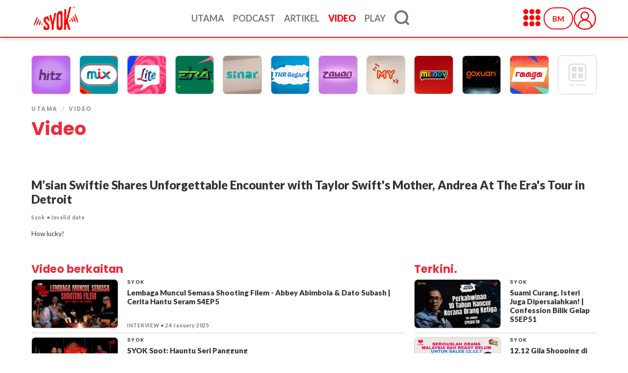

--- FILE ---
content_type: text/html; charset=utf-8
request_url: https://bm.syok.my/tengok-sini/apa-benda-pertama-korang-nak-sangat-sangat-buat-le?page=47
body_size: 20167
content:
<!DOCTYPE html>
<html  >
<head id="head"><title>
	Apa benda pertama korang nak sangat-sangat buat lepas PKP? | SYOK
</title><meta charset="UTF-8" /> 
<meta charset="UTF-8">
    <meta name="viewport" content="width=device-width, initial-scale=1.0">
    <meta http-equiv="X-UA-Compatible" content="ie=edge">

    <link rel="stylesheet" href="https://media2.fishtank.my/app_themes/syok/syokweb/BM/assets/css/app.min.css">
<link rel="stylesheet" href="https://media2.fishtank.my/app_themes/syok/syokweb/BM/assets/css/smartbanner.css" type="text/css" media="screen">
    <link rel="stylesheet" href="https://use.fontawesome.com/releases/v5.8.1/css/all.css">
    <link href="https://fonts.googleapis.com/css?family=Roboto:400,500,700,700i,900,900i" rel="stylesheet">
<link href="https://fonts.googleapis.com/css?family=Oswald:400,500,600,700" rel="stylesheet">
    <link rel="shortcut icon" href="https://media2.fishtank.my/app_themes/syok/syokweb/BM/assets/images/syok-16x16.png" />

<style>
#back-to-top {
    position: fixed;
    bottom: 40px;
    right: 40px;
    z-index: 9999;
    width: 32px;
    height: 32px;
    text-align: center;
    line-height: 30px;
    background: rgba(235, 28, 54, .7);
    color: #444;
    cursor: pointer;
    border: 0;
    border-radius: 2px;
    text-decoration: none;
    transition: opacity 0.2s ease-out;
    opacity: 0;
}
#back-to-top:hover {
    background: rgba(235, 28, 54, 1);
}
#back-to-top.show {
    opacity: 1;
}
</style><!-- Site General -->
<meta name="title" content="Apa benda pertama korang nak sangat-sangat buat lepas PKP? | Syok" />
<meta name="description" content="Macam si Khalie ni dia dah tak sabar nak gi gunting rambut." />
<meta name="sponsored" content="False" />
<!-- SEO Settings -->
<meta name="googlebot" content="NOODP"> 
<meta name="robots" content="index,follow">

<!--<meta property="og:title" content="Apa benda pertama korang nak sangat-sangat buat lepas PKP?" />
<meta property="og:image" content="https://media2.fishtank.my/media/syokbm/assets/gambar-artikel/2019/disember/pkp640-1.jpg?ext=.jpg" />
<meta property="og:url" content="https://bm.syok.my/Tengok-Sini/Apa-benda-pertama-korang-nak-sangat-sangat-buat-le" />
<meta property="og:description" content="Macam si Khalie ni dia dah tak sabar nak gi gunting rambut." />
<meta property="og:type" content="video" />-->
<meta name="twitter:card" content="summary_large_image" />
<meta name="twitter:title" content="Apa benda pertama korang nak sangat-sangat buat lepas PKP?" />
<meta name="twitter:description" content="Macam si Khalie ni dia dah tak sabar nak gi gunting rambut." />
<meta name="twitter:image" content="https://media2.fishtank.my/media/syokbm/assets/gambar-artikel/2019/disember/pkp640-1.jpg?ext=.jpg" />
<!-- DMP Setup -->
<meta name="dmp_web_site_name" content="Syok BM" />
<meta name="dmp_web_site_language" content="Malay" />
<meta name="dmp_web_site_page" content="" />
<meta name="dmp_web_content_format" content="N/A" />

<!-- GA Tag -->
<meta name="gaContentType" content="N/A" />
<meta name="gaContentID" content="58694" />

<!-- SYOK SmartBanner configuration -->
<meta name="smartbanner:title" content="SYOK: Radio, Videos & Podcasts">
<meta name="smartbanner:author" content="Astro Radio Sdn Bhd">
<meta name="smartbanner:price" content="FREE">
<meta name="smartbanner:price-suffix-apple" content=" - On the App Store">
<meta name="smartbanner:price-suffix-google" content=" - In Google Play">
<meta name="smartbanner:icon-apple" content="https://media2.fishtank.my/app_themes/syok/assets/square_300x300_syok.png">
<meta name="smartbanner:icon-google" content="https://media2.fishtank.my/app_themes/syok/assets/square_300x300_syok.png">
<meta name="smartbanner:button" content="GET IT">
<meta name="smartbanner:button-url-apple" content="https://apps.apple.com/my/app/syok-radio-videos-podcasts/id325022755">
<meta name="smartbanner:button-url-google" content="https://play.google.com/store/apps/details?id=net.amp.era">
<meta name="smartbanner:enabled-platforms" content="android,ios">
<meta property="fb:pages" content="105973976403198" />
<!-- SYOK SmartBanner configuration -->
<script type="text/javascript" src="https://cdn.innity.net/admanager.js"></script>

<!-- Facebook Pixel Code -->
<script>
  !function(f,b,e,v,n,t,s)
  {if(f.fbq)return;n=f.fbq=function(){n.callMethod?
  n.callMethod.apply(n,arguments):n.queue.push(arguments)};
  if(!f._fbq)f._fbq=n;n.push=n;n.loaded=!0;n.version='2.0';
  n.queue=[];t=b.createElement(e);t.async=!0;
  t.src=v;s=b.getElementsByTagName(e)[0];
  s.parentNode.insertBefore(t,s)}(window, document,'script',
  'https://connect.facebook.net/en_US/fbevents.js');
  fbq('init', '521834491322983');
  fbq('track', 'PageView');
</script>
<noscript>
  <img height="1" width="1" style="display:none" 
       src="https://www.facebook.com/tr?id=521834491322983&ev=PageView&noscript=1"/>
</noscript>
<!-- End Facebook Pixel Code -->
<script>
(new Image()).src = "//sync.search.spotxchange.com/partner?source=270999&sync_limit=7";
</script>

<!-- Load DMP Script-->
<script>
/*  var url = window.location.host;
  var x = url.split('.')[0];
  var n = x.includes("eta");

  console.log('n val is:' + n);
  var regex = new RegExp(/^([a-z]+\:\/{2})?([\w-]+\.[\w-]+\.\w+)$/);
  if(n){*/
   // console.log('test in');
  var adobedtm = document.createElement('script');
  adobedtm.src = '//assets.adobedtm.com/2a6531107c75/7b7b8b41c6e8/launch-61c4967832cf.min.js';
  adobedtm.async='true';
  document.head.appendChild(adobedtm);
  //}
    
</script>
<script src="https://ajax.googleapis.com/ajax/libs/jquery/3.5.1/jquery.min.js"></script>
<!-- Load DMP Script--> 
<link href="https://media2.fishtank.my/media/syok/assets/favicon.ico" type="image/x-icon" rel="shortcut icon"/>
<link href="https://media2.fishtank.my/media/syok/assets/favicon.ico" type="image/x-icon" rel="icon"/>
<meta property="og:title" content="Apa benda pertama korang nak sangat-sangat buat lepas PKP?" /><meta property="og:description" content="Macam si Khalie ni dia dah tak sabar nak gi gunting rambut." /><meta property="og:image" content="https://media2.fishtank.my/media/syokbm/assets/gambar-artikel/2019/disember/pkp640-1.jpg?ext=.jpg" /><meta property="og:link" content="https://bm.syok.my/tengok-sini/apa-benda-pertama-korang-nak-sangat-sangat-buat-le?page=47" /><meta property="og:type" content="video" /><meta name="twitter:title" content="Apa benda pertama korang nak sangat-sangat buat lepas PKP?" /><meta name="twitter:description" content="Macam si Khalie ni dia dah tak sabar nak gi gunting rambut." /><meta name="twitter:image" content="https://media2.fishtank.my/media/syokbm/assets/gambar-artikel/2019/disember/pkp640-1.jpg?ext=.jpg" /><link href="/CMSPages/GetResource.ashx?_templates=26470;25978" type="text/css" rel="stylesheet"/>
<link href="/CMSPages/GetResource.ashx?_transformations=4000;3999" type="text/css" rel="stylesheet"/>
</head>
<body class="LTR Unknown ENUS ContentBody"  class='inside' ng-app="home" ng-jq id=inside>
    
    <form method="post" action="/tengok-sini/apa-benda-pertama-korang-nak-sangat-sangat-buat-le?page=47" id="form">
<input type="hidden" name="__CMSCsrfToken" id="__CMSCsrfToken" value="O4zB45C/J3wvACGce5bWnUQIWUn7w3thoZGRccwvtgxma8kT5xpdEhS4ONtLYTik57ueDP8cQoS2/IyaS8JYQfVmnFDZulgHWnN/+PwPV8Y=" />


<input type="hidden" name="lng" id="lng" value="en-US" />
<script type="text/javascript">
	//<![CDATA[

function PM_Postback(param) { if (window.top.HideScreenLockWarningAndSync) { window.top.HideScreenLockWarningAndSync(1080); } if(window.CMSContentManager) { CMSContentManager.allowSubmit = true; }; __doPostBack('m$am',param); }
function PM_Callback(param, callback, ctx) { if (window.top.HideScreenLockWarningAndSync) { window.top.HideScreenLockWarningAndSync(1080); }if (window.CMSContentManager) { CMSContentManager.storeContentChangedStatus(); };WebForm_DoCallback('m$am',param,callback,ctx,null,true); }
//]]>
</script>
<script type="text/javascript">
	//<![CDATA[
function BTC_Redir(url, target) {
    if (url != '') {
        if ((target == '_blank') || (target == '_new')) {
            window.open(url);
            return true;
        }
        else if (target == '_self') {
            this.location.href = url;
            return true;
        }
        else if (target != '') {
            var frame;if (parent && parent.frames) {
                                                                        frame = parent.frames[target];
                                                                    }
            try {
                if (!frame || (frame.CheckChanges && !frame.CheckChanges())) {
                    return false;
                }
            }
            catch (ex) {
                // When not a web page
            }
            frame.location.href = url;
            if (typeof (frame.focus) == 'function') {
                frame.focus();
            }
            return true;
        }
        else {
            parent.location.href = url;
            return true;
        }
    }

    return true;
}

function Get(id) {
    return document.getElementById(id);
}      

function SetClass(id, cl) {
    var el = Get(id);
    if (el != null) {
        el.className = cl;
    }
}
 
function BTC_SelTab(i, clientId, p) { 
    var elem = Get(clientId + '_SelectedTab'); 
    if (elem) { elem.value = i; }

    var old = Get(p + 'TabControlSelItemNo').value; 
    if (old != '') 
    { 
        try {
            SetClass(p + 'TabItem_'+ old, 'TabControl');
            SetClass(p + 'TabLeft_'+ old, 'TabControlLeft'); 
            SetClass(p + 'TabRight_'+ old, 'TabControlRight');
            SetClass(p + 'TabLink_'+ old, 'TabControlLink');
        } catch (e) {}
    } 

    // select chosen tab
    SetClass(p + 'TabItem_'+ i, 'TabControlSelected'); 
    SetClass(p + 'TabLeft_'+ i, 'TabControlSelectedLeft'); 
    SetClass(p + 'TabRight_'+ i, 'TabControlSelectedRight');

    Get(p + 'TabControlSelItemNo').value = i; 
    SetClass(p + 'TabLink_'+ i, 'TabControlLinkSelected');
}
//]]>
</script>
<script type="text/javascript">
	//<![CDATA[
function SelTab(i, frm, url) {
    if (BTC_Redir(url, frm)) {
        BTC_SelTab(i, 'p_lt_ctl00_TabMenu_tabElem', '');
        
    }
}
//]]>
</script>
<script type="text/javascript">
	//<![CDATA[
var nodeid = 58713;var _syokId = 0;
//]]>
</script>
<script src="/ScriptResource.axd?d=NJmAwtEo3Ipnlaxl6CMhvm6syi-atkIMvbRTDKB5tqICxhwbiEAGSdoucv2fICEwMEyCmqUXgBv8nckW0klZT_475Z7i0_DqFoYjUu_cH-xVNnPjr-UMhK7Jr2oGQgooq7v3kZbsScD9cadhQbj6fgdan9fYv8xkBshw4DO4nZA1&amp;t=5c0e0825" type="text/javascript"></script>
<script type="text/javascript">
	//<![CDATA[

var CMS = CMS || {};
CMS.Application = {
  "language": "en",
  "imagesUrl": "/CMSPages/GetResource.ashx?image=%5bImages.zip%5d%2f",
  "isDebuggingEnabled": false,
  "applicationUrl": "/",
  "isDialog": false,
  "isRTL": "false"
};

//]]>
</script>
<input type="hidden" name="__VIEWSTATEGENERATOR" id="__VIEWSTATEGENERATOR" value="A5343185" />
    
    <div id="ctxM">

</div>
    
<a href="#" id="back-to-top" title="Back to top">&uarr;</a>
<!-- Google Tag Manager -->
<script>
  (function (w, d, s, l, i) {
    w[l] = w[l] || [];
    w[l].push({
      'gtm.start': new Date().getTime(),
      event: 'gtm.js'
    });
    var f = d.getElementsByTagName(s)[0],
        j = d.createElement(s),
        dl = l != 'dataLayer' ? '&l=' + l : '';
    j.async = true;
    j.src =
      'https://www.googletagmanager.com/gtm.js?id=' + i + dl;
    f.parentNode.insertBefore(j, f);
  })(window, document, 'script', 'dataLayer', 'GTM-PLTFP8W');
</script>
<!-- End Google Tag Manager -->

<!-- /142680780/ARSB_Syok/ARSB_Syok_ROS_Interstitial_OOP_BM -->
<div id='div-gpt-ad-1555577615890-0' data-isclientpage="False"></div>

<!-- /142680780/ARSB_Syok/ARSB_Syok_ROS_Catfish_OOP_BM -->
<div id='div-gpt-ad-1555577756550-0' data-isclientpage="False"></div>

<!-- STO Script -->



<!-- STO Script -->
<div class="modal fade ads-interstitials" id="interstitials" tabindex="-1" role="dialog" aria-labelledby="intersitial"
aria-hidden="true" style="display:none;">
  <div class="modal-dialog modal-interstitials">
    <div class="modal-content">
      <div id="div-gpt-ad-1555577052585-0" style="display: none;"
      data-isclientpage="False">
      </div>
      <a lang="en" theme="black" shadow="false" id="ytClose_dc_btn_sto" class="btn--close-ad"
      style="display:block;">
        <span class="btn btn-warning" style="margin-top: 10px; border-radius: 5px;">Tutup Iklan <i
          class="fa fa-times"></i></span>
        <img width="25" height="25" alt="Close Ad"
        src="https://www.gstatic.com/ads/ci/ytclosebutton/1/close_black.png">
      </a>
      <span id="interstitial-remaining-time" style="color: #fff;font-size: x-small;display:none;"></span>
    </div>
  </div>
</div>
<!-- End of STO Script -->

<!--<div id="myDiv">hidden div</div>-->
<!--ads-->
<section class="section-ads ads-masthead" style="">
  <div class="container-fluid">
    <div class="justify-content-center">
      <a lang="en" theme="black" shadow="false" id="ytClose_dc_btn" class="btn--close-ad">
        <span>Tutup Iklan</span>
        <img width="25" height="25" alt="Close Ad" src="https://www.gstatic.com/ads/ci/ytclosebutton/1/close_black.png">
      </a>
      <!-- /142680780/ARSB_Syok/ARSB_Syok_ROS_Masthead_970x250_300x300_BM -->
      <div id='div-gpt-ad-1555573678645-0' data-isclientpage="False">
        
        
      </div>
      
    </div>
  </div>
</section>

<!--ads end-->


<nav role="navigation" aria-label="main navigation" class="navbar navbar is-fixed-top has-navbar-centered">
    <div class="container">
    <div class="navbar-brand">
      <a class="navbar-item syok-logo"><img src="https://syok.my/syoklogo-tm-white.svg" style="min-height: 2rem;" alt="Syok"></a>
      <a role="button" aria-label="menu" class="navbar-burger burger"><span aria-hidden="true"></span><span aria-hidden="true"></span><span aria-hidden="true"></span></a>
    </div>
    <div class="navbar-menu d-none d-md-flex">
        <div class="navbar-start">
            <a class="navbar-item" href="https://bm.syok.my/home">UTAMA</a>
            <a class="navbar-item" href="https://bm.syok.my/podcast">PODCAST</a>
            <a class="navbar-item" href="https://bm.syok.my/article">ARTIKEL</a>
            <a class="navbar-item" href="https://bm.syok.my/video">VIDEOS</a>
            <a class="navbar-item" href="https://bm.syok.my/play">PLAY</a>
        </div>
    <div class="navbar-end">
        <div class="navbar-item">
            <div class="buttons">
                <ul class="language-dropdown">
                    <li>
                        <button class="navbar-right-button is-clickable">BM</button></li>
                    <li>
                        <button class="navbar-right-button is-clickable second-button is-hidden">ENG</button>
                    </li>
                    <li>
                        <button class="navbar-right-button is-clickable third-button is-hidden">CHI</button>
                    </li>
                </ul>
            </div>
        </div>
    </div>
    </div>
</div>
</nav>
  
  <!-- webplayer -->
  <!-- slick js 
  <link rel="stylesheet" type="text/css" href="https://media2.fishtank.my/app_themes/syok/assets/slickjs/slick.css" />
  
  <nav class="radioplayer">
   <!-- <div class="container listen">Listen now! Click below:</div>
    <div class="container">
      <div class="radioslider-arrow"></div>
      <div class="row radioslider">
        <!-- <a onclick="PopupCenter('https://listen.euro.syok.my/?v=2','xtf','800','650');" value="PopupCenter"
class="webplayer euro text-center col-1" target="blank">
<img src="https://media2.fishtank.my/syokpublisherlogo/olympics/revised/240x240.png" alt=""
class="img-fluid stationlogo">
</a> 
        <a onclick="PopupCenter('https://audio1.syok.my/era','xtf','800','650');" value="PopupCenter"
        class="webplayer era text-center col-1" target="blank">
          <img src="https://media2.fishtank.my/media/syokenglish/assets/logo station/logo-era-2x.png" alt=""
          class="img-fluid stationlogo">
        </a>
        <a onclick="PopupCenter('https://audio1.syok.my/sinar','xtf','800','650');" value="PopupCenter"
        class="webplayer sinar text-center col-1" target="blank">
          <img src="https://media2.fishtank.my/media/syokenglish/assets/logo station/logo-sinar-2x.png" alt=""
          class="img-fluid stationlogo">
        </a>
        <a onclick="PopupCenter('https://audio1.syok.my/gegar','xtf','800','650');" value="PopupCenter"
        class="webplayer gegar text-center col-1" target="blank">
          <img src="https://media2.fishtank.my/media/syokenglish/assets/logo station/logo-gegar-2x.png" alt=""
          class="img-fluid stationlogo">
        </a>
        <a onclick="PopupCenter('https://audio1.syok.my/zayan','xtf','800','650');" value="PopupCenter"
        class="webplayer zayan text-center col-1" target="blank">
          <img src="https://media2.fishtank.my/media/syokenglish/assets/logo station/logo-zayan-2x.png" alt=""
          class="img-fluid stationlogo">
        </a>
        <a onclick="PopupCenter('https://audio1.syok.my/hitz','xtf','800','650');" value="PopupCenter"
        class="webplayer hitz text-center col-1" target="blank">
          <img src="https://media2.fishtank.my/media/syokenglish/assets/logo station/logo-hitz-2x.png" alt=""
          class="img-fluid stationlogo">
        </a>
        <a onclick="PopupCenter('https://audio1.syok.my/mix','xtf','800','650');" value="PopupCenter"
        class="webplayer mix text-center col-1" target="blank">
          <img src="https://media2.fishtank.my/media/syokenglish/assets/logo station/logo-mix-2x.png" alt=""
          class="img-fluid stationlogo">
        </a>
        <a onclick="PopupCenter('https://audio1.syok.my/lite','xtf','800','650');" value="PopupCenter"
        class="webplayer lite text-center col-1" target="blank">
          <img src="https://media2.fishtank.my/media/syokenglish/assets/logo station/logo-lite-2x.png" alt=""
          class="img-fluid stationlogo">
        </a>
        <a onclick="PopupCenter('https://audio1.syok.my/raaga','xtf','800','650');" value="PopupCenter"
        class="webplayer raaga text-center col-1" target="blank">
          <img src="https://media2.fishtank.my/media/syokenglish/assets/logo station/logo-raaga-2x.png" alt=""
          class="img-fluid stationlogo">
        </a>
        <a onclick="PopupCenter('https://audio1.syok.my/myfm','xtf','800','650');" value="PopupCenter"
        class="webplayer my text-center col-1" target="blank">
          <img src="https://media2.fishtank.my/media/syokenglish/assets/logo station/logo-my-2x.png" alt=""
          class="img-fluid stationlogo">
        </a>
        <a onclick="PopupCenter('https://audio1.syok.my/melody','xtf','800','650');" value="PopupCenter"
        class="webplayer melody text-center col-1" target="blank">
          <img src="https://media2.fishtank.my/media/syokenglish/assets/logo station/logo-melody-2x.png" alt=""
          class="img-fluid stationlogo">
        </a>
        <a onclick="PopupCenter('https://audio1.syok.my/goxuan','xtf','800','650');" value="PopupCenter"
        class="webplayer goxuan text-center col-1" target="blank">
          <img src="https://media2.fishtank.my/media/syokenglish/assets/logo station/logo-goxuan-2x.png" alt=""
          class="img-fluid stationlogo">
        </a>
        <!-- end stations -->
        <!-- start EM stations -->
        <!--
        <a onclick="PopupCenter('https://dengarkk.era.je/?v=2','xtf','800','650');" value="PopupCenter"
        class="webplayer era text-center col-1" target="blank">
          <img src="https://media2.fishtank.my/media/syokenglish/assets/logo station/logo-era-sabah.png" alt=""
          class="img-fluid stationlogo">
        </a>
        <a onclick="PopupCenter('https://dengarkk.hitz.com.my/?v=2','xtf','800','650');" value="PopupCenter"
        class="webplayer hitz text-center col-1" target="blank">
          <img src="https://media2.fishtank.my/media/syokenglish/assets/logo station/logo-hitz-sabah.png" alt=""
          class="img-fluid stationlogo">
        </a>
        <a onclick="PopupCenter('https://dengarkk.my.com.my/?v=2','xtf','800','650');" value="PopupCenter"
        class="webplayer my text-center col-1" target="blank">
          <img src="https://media2.fishtank.my/media/syokenglish/assets/logo station/logo-my-sabah.png" alt=""
          class="img-fluid stationlogo">
        </a>
        <a onclick="PopupCenter('https://dengarkch.era.je/?v=2','xtf','800','650');" value="PopupCenter"
        class="webplayer era text-center col-1" target="blank">
          <img src="https://media2.fishtank.my/media/syokenglish/assets/logo station/logo-era-sarawak.png" alt=""
          class="img-fluid stationlogo">
        </a>
        <a onclick="PopupCenter('https://dengarkch.hitz.com.my/?v=2','xtf','800','650');" value="PopupCenter"
        class="webplayer hitz text-center col-1" target="blank">
          <img src="https://media2.fishtank.my/media/syokenglish/assets/logo station/logo-hitz-sarawak.png" alt=""
          class="img-fluid stationlogo">
        </a>
        <a onclick="PopupCenter('https://dengarkch.my.com.my/?v=2','xtf','800','650');" value="PopupCenter"
        class="webplayer my text-center col-1" target="blank">
          <img src="https://media2.fishtank.my/media/syokenglish/assets/logo station/logo-my-sarawak.png" alt=""
          class="img-fluid stationlogo">
        </a>
        
        
        <a onclick="PopupCenter('https://dengar.bayu.syok.my/?v=2','xtf','800','650');" value="PopupCenter"
        class="webplayer bayu text-center col-1" target="blank">
          <img src="https://media2.fishtank.my/media/syokenglish/assets/logo%20station/logo-syok-bayu.png" alt=""
          class="img-fluid stationlogo">
        </a>
        <a onclick="PopupCenter('https://listen.gold.syok.my/?v=2','xtf','800','650');" value="PopupCenter"
        class="webplayer gold text-center col-1" target="blank">
          <img src="https://media2.fishtank.my/media/syokenglish/assets/logo%20station/logo-syok-gold.png" alt=""
          class="img-fluid stationlogo">
        </a>
        <a onclick="PopupCenter('https://listen.indiabeat.syok.my/?v=2','xtf','800','650');" value="PopupCenter"
        class="webplayer indiabeat text-center col-1" target="blank">
          <img src="https://media2.fishtank.my/media/syokenglish/assets/logo%20station/logo-syok-indiabeat.png" alt=""
          class="img-fluid stationlogo">
        </a>
        <a onclick="PopupCenter('https://listen.jazz.syok.my/?v=2','xtf','800','650');" value="PopupCenter"
        class="webplayer jazz text-center col-1" target="blank">
          <img src="https://media2.fishtank.my/media/syokenglish/assets/logo%20station/logo-syok-jazz.png" alt=""
          class="img-fluid stationlogo">
        </a>
        <a onclick="PopupCenter('https://dengar.kenyalang.syok.my/?v=2','xtf','800','650');" value="PopupCenter"
        class="webplayer kenyalang text-center col-1" target="blank">
          <img src="https://media2.fishtank.my/media/syokenglish/assets/logo%20station/logo-syok-kenyalang.png" alt=""
          class="img-fluid stationlogo">
        </a>
        <a onclick="PopupCenter('https://listen.opus.syok.my/?v=2','xtf','800','650');" value="PopupCenter"
        class="webplayer opus text-center col-1" target="blank">
          <img src="https://media2.fishtank.my/media/syokenglish/assets/logo%20station/logo-syok-opus.png" alt=""
          class="img-fluid stationlogo">
        </a>
        <a onclick="PopupCenter('https://listen.osai.syok.my/?v=2','xtf','800','650');" value="PopupCenter"
        class="webplayer osai text-center col-1" target="blank">
          <img src="https://media2.fishtank.my/media/syokenglish/assets/logo%20station/logo-syok-os.png" alt=""
          class="img-fluid stationlogo">
        </a>
        <a onclick="PopupCenter('https://listen.classicrock.syok.my/?v=2','xtf','800','650');" value="PopupCenter"
        class="webplayer classicrock text-center col-1" target="blank">
          <img src="https://media2.fishtank.my/media/syokenglish/assets/logo%20station/logo-syok-rock.png" alt=""
          class="img-fluid stationlogo">
        </a>-->
        <!-- end dtu -->
        <!-- start arena -->
        <!-- <a onclick="PopupCenter('https://dengar.arena.my/?v=2','xtf','800','650');" value="PopupCenter"
        class="webplayer arena text-center col-1" target="blank">
          <img src="https://media2.fishtank.my/media/syokenglish/assets/logo%20station/logo-arena-radio.png" alt=""
          class="img-fluid stationlogo">
        </a> -->
      </div>
    </div>
  </nav>
  <!-- end webplayer -->
  <!--webplayer popup script-->
  <script>
    function PopupCenter(url, title, w, h) {
      // Fixes dual-screen position                         Most browsers      Firefox  
      var dualScreenLeft = window.screenLeft != undefined ? window.screenLeft : screen.left;
      var dualScreenTop = window.screenTop != undefined ? window.screenTop : screen.top;
      
      width = window.innerWidth ? window.innerWidth : document.documentElement.clientWidth ? document.documentElement
        .clientWidth : screen.width;
      height = window.innerHeight ? window.innerHeight : document.documentElement.clientHeight ? document.documentElement
        .clientHeight : screen.height;
      
      var left = ((width / 2) - (w / 2)) + dualScreenLeft;
      var top = ((height / 2) - (h / 2)) + dualScreenTop;
      var newWindow = window.open(url, title, 'scrollbars=yes, width=' + w + ', height=' + h + ', top=' + top +
                                  ', left=' + left);
      
      // Puts focus on the newWindow  
      if (window.focus) {
        newWindow.focus();
      }
    }
  </script>
  
  
  <!-- navigation menu-->
  
  <!--<div class="container">
    <div class="main-menu">
      <nav class="nav d-flex justify-content-center">
        <input type="hidden" id="TabControlSelItemNo" value="8" /><input type="hidden" name="p_lt_ctl00_TabMenu_tabElem_SelectedTab" id="p_lt_ctl00_TabMenu_tabElem_SelectedTab" value="8" /><table cellspacing="0" class="TabControlTable" ><tr class="TabControlRow"><td id="TabLeft_0" class="TabControlLeft">&nbsp;</td><td id="TabItem_0" class="TabControl" ><a id="TabLink_0" class="TabControlLink" href="/podcast-sponsorship-packages">podcast sponsorship packages</a></td>
<td id="TabRight_0" class="TabControlRight">&nbsp;</td><td id="TabLeft_1" class="TabControlLeft">&nbsp;</td><td id="TabItem_1" class="TabControl" ><a id="TabLink_1" class="TabControlLink" href="/syok-fest-kita">SYOK FEST KITA</a></td>
<td id="TabRight_1" class="TabControlRight">&nbsp;</td><td id="TabLeft_2" class="TabControlLeft">&nbsp;</td><td id="TabItem_2" class="TabControl" ><a id="TabLink_2" class="TabControlLink" href="/info">Info</a></td>
<td id="TabRight_2" class="TabControlRight">&nbsp;</td><td id="TabLeft_3" class="TabControlLeft">&nbsp;</td><td id="TabItem_3" class="TabControl" ><a id="TabLink_3" class="TabControlLink" href="/lokal">Lokal</a></td>
<td id="TabRight_3" class="TabControlRight">&nbsp;</td><td id="TabLeft_4" class="TabControlLeft">&nbsp;</td><td id="TabItem_4" class="TabControl" ><a id="TabLink_4" class="TabControlLink" href="/pelik-tapi-benar">Pelik Tapi Benar</a></td>
<td id="TabRight_4" class="TabControlRight">&nbsp;</td><td id="TabLeft_5" class="TabControlLeft">&nbsp;</td><td id="TabItem_5" class="TabControl" ><a id="TabLink_5" class="TabControlLink" href="/seram">Seram</a></td>
<td id="TabRight_5" class="TabControlRight">&nbsp;</td><td id="TabLeft_6" class="TabControlLeft">&nbsp;</td><td id="TabItem_6" class="TabControl" ><a id="TabLink_6" class="TabControlLink" href="/inspirasi">Inspirasi</a></td>
<td id="TabRight_6" class="TabControlRight">&nbsp;</td><td id="TabLeft_7" class="TabControlLeft">&nbsp;</td><td id="TabItem_7" class="TabControl" ><a id="TabLink_7" class="TabControlLink" href="/kongsi-tips">Kongsi Tips</a></td>
<td id="TabRight_7" class="TabControlRight">&nbsp;</td><td id="TabLeft_8" class="TabControlSelectedLeft">&nbsp;</td><td id="TabItem_8" class="TabControlSelected" ><a id="TabLink_8" class="TabControlLinkSelected" href="/tengok-sini">Tengok Sini</a></td>
<td id="TabRight_8" class="TabControlSelectedRight">&nbsp;</td><td id="TabLeft_9" class="TabControlLeft">&nbsp;</td><td id="TabItem_9" class="TabControl" ><a id="TabLink_9" class="TabControlLink" href="/podcast">Podcast</a></td>
<td id="TabRight_9" class="TabControlRight">&nbsp;</td><td id="TabLeft_10" class="TabControlLeft">&nbsp;</td><td id="TabItem_10" class="TabControl" ><a id="TabLink_10" class="TabControlLink" href="/peraduan">Peraduan</a></td>
<td id="TabRight_10" class="TabControlRight">&nbsp;</td><td id="TabLeft_11" class="TabControlLeft">&nbsp;</td><td id="TabItem_11" class="TabControl" ><a id="TabLink_11" class="TabControlLink" href="/berita">Berita</a></td>
<td id="TabRight_11" class="TabControlRight">&nbsp;</td><td id="TabLeft_12" class="TabControlLeft">&nbsp;</td><td id="TabItem_12" class="TabControl" ><a id="TabLink_12" class="TabControlLink" href="/app">App</a></td>
<td id="TabRight_12" class="TabControlRight">&nbsp;</td><td id="TabLeft_13" class="TabControlLeft">&nbsp;</td><td id="TabItem_13" class="TabControl" ><a id="TabLink_13" class="TabControlLink" href="/team-kami">Team Kami</a></td>
<td id="TabRight_13" class="TabControlRight">&nbsp;</td><td id="TabLeft_14" class="TabControlLeft">&nbsp;</td><td id="TabItem_14" class="TabControl" ><a id="TabLink_14" class="TabControlLink" href="/our-awards">Our Awards</a></td>
<td id="TabRight_14" class="TabControlRight">&nbsp;</td><td id="TabLeft_15" class="TabControlLeft">&nbsp;</td><td id="TabItem_15" class="TabControl" ><a id="TabLink_15" class="TabControlLink" href="/tentang-kami">Tentang Kami</a></td>
<td id="TabRight_15" class="TabControlRight">&nbsp;</td><td id="TabLeft_16" class="TabControlLeft">&nbsp;</td><td id="TabItem_16" class="TabControl" ><a id="TabLink_16" class="TabControlLink" href="/syok-x-the-world-of-dc-exhibition">SYOK x The World of DC Exhibition</a></td>
<td id="TabRight_16" class="TabControlRight">&nbsp;</td></tr>
</table>


        
      </nav>
    </div>
  </div>-->
  <!-- end navigation-->
  
</header> <!-- end header -->


<!--<div class="topBlock">-->

<!--</div>-->
<!--<div class="mainBlock"> -->


<div class="container">
  <div class="row justify-content-center my-3">
    <!-- /6273129/ARSB_Syok/ARSB_Syok_ROS_Leaderboard_728x90_970x90_900x90_320x50_BM_Section_1 -->
    <div id='div-gpt-ad-1555576583061-0'></div>
  </div>
</div>

<div class="wrapper" ng-controller="insideCtrl">
  <section class="videos">
    <div class="container syok-vid-wrap">
      <div class="row">
        <style>
span.bot-nav-soc-but.fab.fa-twitter:hover {
    background: #1da1f2;
}
</style>

<div class="col-md-12 syok-vid">
  
  <div id="video-featured" class="video-featured" data-type="video-vod" data-vodmediaid="1842562" data-value="https://media2.fishtank.my/files/syokbm/2c/2c72c36a-37b9-447b-ae87-5a47eb7910f1.mp4"></div>
  <div id="video58713" data-type="video" data-value="https://media2.fishtank.my/files/syokbm/2c/2c72c36a-37b9-447b-ae87-5a47eb7910f1.mp4"></div>
  
</div>

<div class="col-md-12 syok-vid-wide-text">
  <div class="cat-date-wrap">
    <span class="small-cat">Tengok-Sini </span>
    <span class="small-date">08 Apr 2020</span>
  </div>
  
  <!--<div class="syok-cat-date-wrap">

<a class="syok-post-cat-link" href="#"><span class="syok-cd-cat">Tengok-Sini / 08 Apr 2020</span></a>
</div>-->
  
  <a href="/Tengok-Sini/Apa-benda-pertama-korang-nak-sangat-sangat-buat-le" class="link">
    <h1 class="syok-post-title mvp-vid-wide-title left entry-title" itemprop="headline">Apa benda pertama korang nak sangat-sangat buat lepas PKP?</h1>
  </a>
  <span class="syok-post-excerpt left">
    <p>Macam si Khalie ni dia dah tak sabar nak gi gunting rambut.</p>
  </span>
  
  
  <div id="foot-soc">
    <div class="foot-soc-list">
      
      
      <a href="https://www.facebook.com/sharer/sharer.php?u=&amp;t=" onclick="window.open('https://www.facebook.com/sharer/sharer.php?u=' + encodeURIComponent(document.URL) + '&amp;t=' + encodeURIComponent(document.URL)); return false;" target="_blank" title="Share on Facebook">
        <span class="bot-nav-soc-but fab fa-facebook-f"></span>
      </a>
      <a href="https://twitter.com/intent/tweet?" onclick="window.open('https://twitter.com/intent/tweet?text=%20Check%20up%20this%20awesome%20content' + encodeURIComponent(document.title) + ':%20 ' + encodeURIComponent(document.URL)); return false;" target="_blank" title="Tweet">
        <span class="bot-nav-soc-but fab fa-twitter"></span></a>
      <a href=""><span class="bot-nav-soc-but fas fa-link"></span></a>
    </div>
  </div>
  
  
  
  
</div>






      </div>
      
    </div>
  </section>
  
  <div class="container related-video" ng-cloak>
    <h1 class="related-video">VIDEO TERKINI</h1>
    
    
    
    <!--<ul class="row related-video-listing" ng-init="loadVideobyCategory('all')">
      <li class="related-video-item col-md-6 col-lg-4" ng-repeat="video in VideobyCategory | limitTo : videolimit : 1">
        <div class="related-video-image">
          <a href="{{recent.link}}">
            <img ng-src="{{recent.LandscapeImage}}" alt="{{recent.name}}" class="img-fluid">
          </a>
        </div>
        <div class="related-video-body">
          <div class="cat-date-wrap">
            <span class="small-cat">Tengok-Sini</span>
            <span class="small-date"> {{recent.DocumentPublishFrom | date:"dd MMMM yyyy h:mma"}}</span>
          </div>
          <a href="{{recent.link}}">
            <h3 class="related-video-title">{{recent.name}}</h3>
          </a>
        </div>
      </li>
    </ul>-->
    
    <ul class="row related-video-listing">


      <li class="related-video-item col-6 col-md-3">
        <div class="related-video-image">
          <a href="/Tengok-Sini/cuba-call-challenge-ceria-popstar-xtra">
            <img src="//media2.fishtank.my/media/syokbm/assets/special/syokhuawei-p50pro/untitled-design-140_6.png?ext=.png" alt="SYOK Cuba Call Challenge (Amani, Ariff & Iqmal Ceria Popstar Xtra)" class="img-fluid">
              <div class="vid-box">
                <i class="video-but fas fa-2 fa-play" aria-hidden="true"></i>
              </div>
          </a>
        </div>
        <div class="related-video-body">
          <div class="cat-date-wrap">
            <span class="small-cat">Tengok-Sini </span>
            <span class="small-date">29 Jul 2022</span>
          </div>
          <a href="/Tengok-Sini/cuba-call-challenge-ceria-popstar-xtra">
            <h3 class="related-video-title">SYOK Cuba Call Challenge (Amani, Ariff & Iqmal Ceria Popstar Xtra)</h3>
          </a>
        </div>
      </li>



      <li class="related-video-item col-6 col-md-3">
        <div class="related-video-image">
          <a href="/Tengok-Sini/syok-ceria-popstar-xtra-dinda-damia">
            <img src="//media2.fishtank.my/media/syokbm/assets/special/syokhuawei-p50pro/untitled-design-133_1.png?ext=.png" alt="SYOK x Ceria Popstar Xtra: Dari Kata Ke Lagu (Bersama Dinda & Amani)" class="img-fluid">
              <div class="vid-box">
                <i class="video-but fas fa-2 fa-play" aria-hidden="true"></i>
              </div>
          </a>
        </div>
        <div class="related-video-body">
          <div class="cat-date-wrap">
            <span class="small-cat">Tengok-Sini </span>
            <span class="small-date">26 Jul 2022</span>
          </div>
          <a href="/Tengok-Sini/syok-ceria-popstar-xtra-dinda-damia">
            <h3 class="related-video-title">SYOK x Ceria Popstar Xtra: Dari Kata Ke Lagu (Bersama Dinda & Amani)</h3>
          </a>
        </div>
      </li>



      <li class="related-video-item col-6 col-md-3">
        <div class="related-video-image">
          <a href="/Tengok-Sini/cuba-call-challenge-episod-satu">
            <img src="//media2.fishtank.my/media/syokbm/assets/special/syokhuawei-p50pro/untitled-design-109.png?ext=.png" alt="SYOK Cuba Call Challenge (Episod 1)" class="img-fluid">
              <div class="vid-box">
                <i class="video-but fas fa-2 fa-play" aria-hidden="true"></i>
              </div>
          </a>
        </div>
        <div class="related-video-body">
          <div class="cat-date-wrap">
            <span class="small-cat">Tengok-Sini </span>
            <span class="small-date">22 Jul 2022</span>
          </div>
          <a href="/Tengok-Sini/cuba-call-challenge-episod-satu">
            <h3 class="related-video-title">SYOK Cuba Call Challenge (Episod 1)</h3>
          </a>
        </div>
      </li>



      <li class="related-video-item col-6 col-md-3">
        <div class="related-video-image">
          <a href="/Tengok-Sini/syok-spot-shimokita">
            <img src="//media2.fishtank.my/media/syokbm/assets/special/syokhuawei-p50pro/untitled-design-73_2.png?ext=.png" alt="SYOK SPOT: Shimokita Space" class="img-fluid">
              <div class="vid-box">
                <i class="video-but fas fa-2 fa-play" aria-hidden="true"></i>
              </div>
          </a>
        </div>
        <div class="related-video-body">
          <div class="cat-date-wrap">
            <span class="small-cat">Tengok-Sini </span>
            <span class="small-date">20 Jul 2022</span>
          </div>
          <a href="/Tengok-Sini/syok-spot-shimokita">
            <h3 class="related-video-title">SYOK SPOT: Shimokita Space</h3>
          </a>
        </div>
      </li>



      <li class="related-video-item col-6 col-md-3">
        <div class="related-video-image">
          <a href="/Tengok-Sini/syok-ceria-popstar-xtra">
            <img src="//media2.fishtank.my/media/syokbm/assets/special/syokhuawei-p50pro/untitled-design-95_3.png?ext=.png" alt="SYOK x Ceria Popstar Xtra: Dari Kata Ke Lagu (Bersama Dilla & Damia)" class="img-fluid">
              <div class="vid-box">
                <i class="video-but fas fa-2 fa-play" aria-hidden="true"></i>
              </div>
          </a>
        </div>
        <div class="related-video-body">
          <div class="cat-date-wrap">
            <span class="small-cat">Tengok-Sini </span>
            <span class="small-date">19 Jul 2022</span>
          </div>
          <a href="/Tengok-Sini/syok-ceria-popstar-xtra">
            <h3 class="related-video-title">SYOK x Ceria Popstar Xtra: Dari Kata Ke Lagu (Bersama Dilla & Damia)</h3>
          </a>
        </div>
      </li>



      <li class="related-video-item col-6 col-md-3">
        <div class="related-video-image">
          <a href="/Tengok-Sini/syok-di-sebalik-cermin-mk">
            <img src="//media2.fishtank.my/media/syokbm/assets/special/syokhuawei-p50pro/untitled-design-19_19.png?ext=.png" alt="SYOK Di Sebalik Cermin: MK K-Clique" class="img-fluid">
              <div class="vid-box">
                <i class="video-but fas fa-2 fa-play" aria-hidden="true"></i>
              </div>
          </a>
        </div>
        <div class="related-video-body">
          <div class="cat-date-wrap">
            <span class="small-cat">Tengok-Sini </span>
            <span class="small-date">15 Jul 2022</span>
          </div>
          <a href="/Tengok-Sini/syok-di-sebalik-cermin-mk">
            <h3 class="related-video-title">SYOK Di Sebalik Cermin: MK K-Clique</h3>
          </a>
        </div>
      </li>



      <li class="related-video-item col-6 col-md-3">
        <div class="related-video-image">
          <a href="/Tengok-Sini/syok-di-sebalik-cermin-ziha-salleh">
            <img src="//media2.fishtank.my/media/syokbm/assets/gambar-artikel/untitled-2_11.png?ext=.png" alt="SYOK Di Sebalik Cermin : Datin Ziha Salleh" class="img-fluid">
              <div class="vid-box">
                <i class="video-but fas fa-2 fa-play" aria-hidden="true"></i>
              </div>
          </a>
        </div>
        <div class="related-video-body">
          <div class="cat-date-wrap">
            <span class="small-cat">Tengok-Sini </span>
            <span class="small-date">15 Jul 2022</span>
          </div>
          <a href="/Tengok-Sini/syok-di-sebalik-cermin-ziha-salleh">
            <h3 class="related-video-title">SYOK Di Sebalik Cermin : Datin Ziha Salleh</h3>
          </a>
        </div>
      </li>



      <li class="related-video-item col-6 col-md-3">
        <div class="related-video-image">
          <a href="/Tengok-Sini/syok-spot-the-acre">
            <img src="//media2.fishtank.my/media/syokbm/assets/special/syokhuawei-p50pro/untitled-design-40_4.png?ext=.png" alt="SYOK SPOT: The Acre" class="img-fluid">
              <div class="vid-box">
                <i class="video-but fas fa-2 fa-play" aria-hidden="true"></i>
              </div>
          </a>
        </div>
        <div class="related-video-body">
          <div class="cat-date-wrap">
            <span class="small-cat">Tengok-Sini </span>
            <span class="small-date">09 Jul 2022</span>
          </div>
          <a href="/Tengok-Sini/syok-spot-the-acre">
            <h3 class="related-video-title">SYOK SPOT: The Acre</h3>
          </a>
        </div>
      </li>

<!--<ul class="row related-video-listing">-->
<style>.PagerResults { display: none;}</style>
<div style="display: block; margin-left: auto; margin-right: auto; text-align: center;"><div class="PagerControl"><div style="padding-bottom:4px;padding-top:4px;font-weight: bold;" class="PagerResults">Displaying results  369-376 (of 743)</div><div class="PagerNumberArea"><span>&nbsp;<a href="/tengok-sini/apa-benda-pertama-korang-nak-sangat-sangat-buat-le">|&lt;</a>&nbsp;&nbsp;<a href="/tengok-sini/apa-benda-pertama-korang-nak-sangat-sangat-buat-le?page=46" class="UnselectedPrev">&lt;</a>&nbsp;</span><span style="padding-left:5px;"></span><span>&nbsp;<a href="/tengok-sini/apa-benda-pertama-korang-nak-sangat-sangat-buat-le?page=43"   class="UnselectedPage">43</a> - <a href="/tengok-sini/apa-benda-pertama-korang-nak-sangat-sangat-buat-le?page=44"   class="UnselectedPage">44</a> - <a href="/tengok-sini/apa-benda-pertama-korang-nak-sangat-sangat-buat-le?page=45"   class="UnselectedPage">45</a> - <a href="/tengok-sini/apa-benda-pertama-korang-nak-sangat-sangat-buat-le?page=46"   class="UnselectedPage">46</a> - <span class="SelectedPage">47</span> - <a href="/tengok-sini/apa-benda-pertama-korang-nak-sangat-sangat-buat-le?page=48"   class="UnselectedPage">48</a> - <a href="/tengok-sini/apa-benda-pertama-korang-nak-sangat-sangat-buat-le?page=49"   class="UnselectedPage">49</a> - <a href="/tengok-sini/apa-benda-pertama-korang-nak-sangat-sangat-buat-le?page=50"   class="UnselectedPage">50</a> - <a href="/tengok-sini/apa-benda-pertama-korang-nak-sangat-sangat-buat-le?page=51"   class="UnselectedPage">51</a> - <a href="/tengok-sini/apa-benda-pertama-korang-nak-sangat-sangat-buat-le?page=52"   class="UnselectedPage">52</a>&nbsp;</span><span style="padding-left:10px;"></span><span>&nbsp;<a href="/tengok-sini/apa-benda-pertama-korang-nak-sangat-sangat-buat-le?page=48" class="UnselectedNext">&gt;</a>&nbsp;&nbsp;<a href="/tengok-sini/apa-benda-pertama-korang-nak-sangat-sangat-buat-le?page=93">&gt;|</a>&nbsp;</span></div></div><!--</ul>-->
</div><input type="hidden" value="47" name="p_lt_ctl01_pageplaceholder_p_lt_ctl01_Repeater1_repItems_pager_cpage" /><div id="p_lt_ctl01_pageplaceholder_p_lt_ctl01_Repeater1_repItems_pager">

</div>
</u>
  </div>
  
</div>

<!-- deeplink video start -->
<script type="text/javascript">
 if((typeof window.orientation !== "undefined") || (navigator.userAgent.indexOf('IEMobile') !== -1)){ //mobile only
   var full = window.location.host;
    var parts = full.split('.');
    var sub = parts[0];
    if (sub != 'beta')
    {
      var nodeId = '58713';
      console.log('testing nodeid: ' + nodeId);
        window.onload = function() {
            window.location = 'syok://video/'+nodeId;
        }
    }
  }
  
  var currUrl = window.location.href;
  var result = currUrl.includes("zeta-ms");
  console.log("currUrl: " + currUrl);
  console.log("result: " + result);
  console.log("syokId: " + _syokId);
  var newUrl = "https://bm.syok.my/video/" + _syokId;
  console.log("newUrl: " + newUrl);
  
  if(result == false){
      window.location.replace(newUrl);
  }   
  
</script>
<!-- deeplink end -->







<!-- </div>-->

<!-- FOOTER -->
<footer class="footer">
<div class="content container">
<div class="columns">
<div class="column first-column is-3">
  <img src="https://media2.fishtank.my/app_themes/hitz/assets/images/logo-astroradio.svg" alt="Astro Audio" class="astro-audio-logo"> 
  <p>All Asia Broadcast Centre, Technology Park Malaysia,</p>
  <p>Lebuhraya Puchong-Sg. Besi, Bukit Jalil,</p>
  <p>57000 Kuala Lumpur.</p>
  <br/>
  <p>Tel: 03-95438888, Fax: 03-9543 5675</p>
  <p>(Monday to Friday, 9am - 6pm)</p>
  <p style="display: none;">E-mail: <a href="/cdn-cgi/l/email-protection" class="__cf_email__" data-cfemail="2b585244404d4e4e4f494a48406b4a5e4f42441a05484446054652">[email&#160;protected]</a></p>
  <br/>
  <p style="display: none;">Jika ada sebarang aduan :</p>
  <p style="display: none;">Email: <a href="/cdn-cgi/l/email-protection" class="__cf_email__" data-cfemail="c6a7a2b3a7a8ebb4a7a2afa986a7b3a2afa9f7e8a5a9abe8abbf">[email&#160;protected]</a></p>
</div>

<div class="column is-4">
  <p>Muat turun aplikasi kami</p>
  <div class="mobile-app-group">
    <img src="https://media2.fishtank.my/app_themes/assets/logo/appstore.png">
    <img src="https://media2.fishtank.my/app_themes/assets/logo/googleplay.png">
    <img src="https://media2.fishtank.my/app_themes/assets/logo/huaweiappgallery.png">
  </div> <br>
  <p>Temui kami di media sosial</p>
  <div class="footer-social-media-wrapper">
    <img src="[data-uri]">
    <img src="https://media2.fishtank.my/app_themes/assets/logo/twitter.svg">
    <img src="https://media2.fishtank.my/app_themes/assets/logo/ig.svg">
    <img src="[data-uri]">
    <img src="https://media2.fishtank.my/app_themes/assets/logo/whatsapp.svg" class="is-hidden-desktop">
  </div>
</div>

<div class="column is-2">
  <p>Imbas untuk dapatkan aplikasi</p>
  <div>
    <img src="https://media2.fishtank.my/app_themes/assets/logo/app-download-qrcode-red.png" alt="OneLink App Download" class="app-download-qrcode">
    <a href="https://bm.syok.my/app/home" target="_blank" class="has-text-centered"><b>KETAHUI LEBIH LANJUT</b> <span class="icon is-small"><i class="mdi mdi-help-circle-outline"></i></span></a>
  </div>
</div>

<div class="column is-3">
  <div class="forth-column">
    <a href="https://media2.fishtank.my/media/syokenglish/assets/policies/general-t-c-of-use-syok.pdf" target="_blank">TERMA &amp; SYARAT</a>
    <a href="/cdn-cgi/l/email-protection#f39b969f9f9cb3808a9c98dd9e8a">HUBUNGI KAMI</a> <a href="/cdn-cgi/l/email-protection#0e666b6262614e7d776165206377">IKLAN DENGAN KAMI</a>
    <a href="https://media2.fishtank.my/media/syokenglish/assets/policies/privacy-policy.pdf" target="_blank">DASAR POLISI</a>
    <a href="https://media2.fishtank.my/media/syokenglish/assets/policies/privacy-notice.pdf" target="_blank">NOTIS PRIVASI</a>
    <a href="https://en.syok.my/policy/terms-conditions" target="_blank">T&amp;C</a>
    <a href="https://en.syok.my/faq" target="_blank"> FAQ </a>
  </div>
</div>
</div>
<hr/>
<div class="footer-logo-group">
  <a href="https://hitz.com.my/" target="_blank"><img src="https://media2.fishtank.my/app_themes/assets/logo/hitz.png"></a>
  <a href="https://mix.my/" target="_blank"><img src="https://media2.fishtank.my/app_themes/assets/logo/mix.png"></a>
  <a href="https://lite.my/" target="_blank"><img src="https://media2.fishtank.my/app_themes/assets/logo/lite.png"></a>
  <a href="https://raaga.my/" target="_blank"><img src="https://media2.fishtank.my/app_themes/assets/logo/raaga.png"></a>
  <a href="https://era.je/" target="_blank"><img src="https://media2.fishtank.my/app_themes/assets/logo/era.png"></a>
  <a href="https://sinar.my/" target="_blank"><img src="https://media2.fishtank.my/app_themes/assets/logo/sinar.png"></a>
  <a href="https://gegar.my/" target="_blank"><img src="https://media2.fishtank.my/app_themes/assets/logo/gegar.png"></a>
  <a href="https://zayan.my/" target="_blank"><img src="https://media2.fishtank.my/app_themes/assets/logo/zayan.png"></a>
  <a href="https://my.com.my/" target="_blank"><img src="https://media2.fishtank.my/app_themes/assets/logo/my.png"></a>
  <a href="https://melody.my/" target="_blank"><img src="https://media2.fishtank.my/app_themes/assets/logo/melody.png"></a>
  <a href="https://goxuan.my/" target="_blank"><img src="https://media2.fishtank.my/app_themes/assets/logo/goxuan.png"></a>
</div>
  <hr/>
  <p class="copyright">
      Copyright © 2020 Astro Radio Sdn Bhd 199601031120 (403472-D)
    </p>
</div>
</footer>

<!-- FOOTER END -->

<!--facebook integration -->
<script data-cfasync="false" src="/cdn-cgi/scripts/5c5dd728/cloudflare-static/email-decode.min.js"></script><script>
  window.fbAsyncInit = function () {
    FB.init({
      appId: 1298123177033729,
      cookie: true,
      xfbml: true,
      version: 'v3.3'
    });
    
    FB.AppEvents.logPageView();
    
  };
  
  (function (d, s, id) {
    var js, fjs = d.getElementsByTagName(s)[0];
    if (d.getElementById(id)) {
      return;
    }
    js = d.createElement(s);
    js.id = id;
    js.src = "https://connect.facebook.net/en_US/sdk.js";
    fjs.parentNode.insertBefore(js, fjs);
  }(document, 'script', 'facebook-jssdk'));
</script>
<!-- end facebook integration-->


<!-- angular utilities -->
<script type="text/javascript" src="https://ajax.googleapis.com/ajax/libs/angularjs/1.8.2/angular.js"></script>
<script type="text/javascript"
src="https://cdnjs.cloudflare.com/ajax/libs/angular-sanitize/1.8.2/angular-sanitize.min.js"></script>
<script type="text/javascript" src="https://ajax.googleapis.com/ajax/libs/angularjs/1.8.2/angular-cookies.js"></script>
<!-- <script type="text/javascript" src="https://code.angularjs.org/1.6.3/angular-sanitize.min.js"></script> -->

<script type="text/javascript" src="https://media2.fishtank.my/app_themes/syok/syokweb/BM/assets/js/site-variables.js">
</script>
<script type="text/javascript" src="https://code.angularjs.org/1.8.2/angular-resource.min.js"></script>
<script src="https://cdnjs.cloudflare.com/ajax/libs/angular-route/1.8.2/angular-route.min.js"></script>
<!-- angular custom code -->
<script src="https://media2.fishtank.my/app_themes/Universal/angularscripts/facebookUtils-min.js"></script>
<script src="https://media2.fishtank.my/app_themes/Universal/angularscripts/app-min.js"></script>
<script src="https://media2.fishtank.my/app_themes/Universal/angularscripts/services-sso.js"></script>
<script src="https://media2.fishtank.my/app_themes/Universal/angularscripts/controllers-sso.js"></script>
<!-- end angular utilities -->

<script src="https://media2.fishtank.my/app_themes/syok/syokweb/BM/assets/js/main.js"></script>
<!-- <script src="https://ajax.googleapis.com/ajax/libs/jquery/3.3.1/jquery.min.js"></script> -->
<script src="https://cdnjs.cloudflare.com/ajax/libs/popper.js/1.14.7/umd/popper.min.js"></script>
<script src="https://media2.fishtank.my/app_themes/syok/syokweb/BM/assets/js/app.min.js"></script>
<script src="https://media2.fishtank.my/app_themes/syok/syokweb/BM/assets/js/smartbanner.js"></script>
<script src="https://player.astro.com.my/AstroPlayer_v0.1-min.js"></script>
<script type="text/javascript" src="https://media2.fishtank.my/app_themes/syok/assets/slickjs/slick.min.js"></script>
<script>
  $('.radioslider').slick({
    infinite: false,
    slidesToShow: 11,
    slidesToScroll: 3,
    appendArrows: $('.radioslider-arrow'),
    prevArrow: '<i class="fas fa-chevron-left"></i>',
    nextArrow: '<i class="fas fa-chevron-right"></i>'
  });
</script>
<!--for ads-->
<script async='async' src='https://www.googletagservices.com/tag/js/gpt.js'></script>
<script>
  var googletag = googletag || {};
  googletag.cmd = googletag.cmd || [];
</script>

<script>
  console.log('status:' + document.getElementsByName('sponsored')[0].getAttribute('content'));
  if(document.getElementsByName('sponsored')[0].getAttribute('content')=="False")
  {
    
    console.log('Ads loading');
    
    setTimeout(function () {
      if (window.googletag && googletag.apiReady) {
        
        googletag.cmd.push(function () {
          console.log('ads init..');
          var leaderboardDeviceMapping = googletag.sizeMapping().addSize([500, 500], [728, 90]).addSize([320,
                                                                                                         480
                                                                                                        ], [320, 50]).addSize([0, 0], [1, 1]).build();
          var leaderboardDeviceMapping3 = googletag.sizeMapping().addSize([1000, 400], [[970, 90],[900,90], [728, 90]]).addSize([320, 480], [320, 50]).addSize([0, 0], [1, 1]).build();
          
          var mastheadDeviceMapping = googletag.sizeMapping().addSize([500, 500], [970, 250]).addSize([320, 480],
                                                                                                      [300, 300]).addSize([0, 0], [1, 1]).build();
          var stoDeviceMapping = googletag.sizeMapping().addSize([500, 500], [800, 600]).addSize([320, 480], [320,
                                                                                                              480
                                                                                                             ]).addSize([0, 0], [1, 1]).build();
          
          //googletag.defineSlot('/142680780/ARSB_SajaKongsi/ARSB_SajaKongsi_ROS_Leaderboard_728x90_970x90_900x90_320x50_TOP', [[728, 90]], 'div-gpt-ad-1509668941862-0').addService(googletag.pubads());
          //googletag.defineSlot('/142680780/ARSB_Syok/ARSB_Syok_ROS_Masthead_970x250_300x300_BM', [[300, 300], [970, 250]], 'div-gpt-ad-1555573678645-0').defineSizeMapping(mastheadDeviceMapping).addService(googletag.pubads());
          
          if ($('#div-gpt-ad-1555573678645-0').length == 1 && $('#div-gpt-ad-1555573678645-0').attr('data-isclientpage') != 'True') {
            
            googletag.defineSlot('/142680780/ARSB_Syok/ARSB_Syok_ROS_Masthead_970x250_300x300_BM', [
              [970, 250],
              [300, 300]
            ], 'div-gpt-ad-1555573678645-0').defineSizeMapping(mastheadDeviceMapping).addService(googletag
                                                                                                 .pubads());
          }
          if ($('#div-gpt-ad-1555573978524-0').length == 1 && $('#div-gpt-ad-1555573978524-0').attr('data-isclientpage') != 'True') {
            googletag.defineSlot('/142680780/ARSB_Syok/ARSB_Syok_ROS_MREC_300x250_300x600_BM_Top', [
              [300, 250],
              [300, 600]
            ], 'div-gpt-ad-1555573978524-0').addService(googletag.pubads()); }
          
          if ($('#div-gpt-ad-1555574072867-0').length == 1 && $('#div-gpt-ad-1555574072867-0').attr('data-isclientpage') != 'True') {
            googletag.defineSlot('/142680780/ARSB_Syok/ARSB_Syok_ROS_MREC_300x250_300X600_BM_Section_1', [
              [300, 250],
              [300, 600]
            ], 'div-gpt-ad-1555574072867-0').addService(googletag.pubads()); }
          
          if ($('#div-gpt-ad-1555574159700-0').length == 1 && $('#div-gpt-ad-1555574159700-0').attr('data-isclientpage') != 'True') {
            googletag.defineSlot('/142680780/ARSB_Syok/ARSB_Syok_ROS_MREC_300x250_300X600_BM_Section_2', [
              [300, 250],
              [300, 600]
            ], 'div-gpt-ad-1555574159700-0').addService(googletag.pubads()); }
          
          if ($('#div-gpt-ad-1555574218289-0').length == 1 && $('#div-gpt-ad-1555574218289-0').attr('data-isclientpage') != 'True') {
            googletag.defineSlot('/142680780/ARSB_Syok/ARSB_Syok_ROS_MREC_300x250_300X600_BM_Section_3', [
              [300, 250],
              [300, 600]
            ], 'div-gpt-ad-1555574218289-0').addService(googletag.pubads()); }
          
          if ($('#div-gpt-ad-1555576583061-0').length == 1 && $('#div-gpt-ad-1555576583061-0').attr('data-isclientpage') != 'True') {
            googletag.defineSlot(
              '/142680780/ARSB_Syok/ARSB_Syok_ROS_Leaderboard_728x90_970x90_900x90_320x50_BM_Section_1', [
                [970, 90],
                [728, 90],
                [320, 50],
                [900, 90]
              ], 'div-gpt-ad-1555576583061-0').defineSizeMapping(leaderboardDeviceMapping3).addService(googletag
                                                                                                       .pubads()); }
          
          if ($('#div-gpt-ad-1555576650431-0').length == 1 && $('#div-gpt-ad-1555576650431-0').attr('data-isclientpage') != 'True') {                  
            googletag.defineSlot(
              '/142680780/ARSB_Syok/ARSB_Syok_ROS_Leaderboard_728x90_970x90_900x90_320x50_BM_Section_2', [
                [900, 90],
                [320, 50],
                [970, 90],
                [728, 90]
              ], 'div-gpt-ad-1555576650431-0').defineSizeMapping(leaderboardDeviceMapping3).addService(googletag
                                                                                                       .pubads()); }
          
          if ($('#div-gpt-ad-1555576711615-0').length == 1 && $('#div-gpt-ad-1555576711615-0').attr('data-isclientpage') != 'True') {                  
            googletag.defineSlot(
              '/142680780/ARSB_Syok/ARSB_Syok_ROS_Leaderboard_728x90_970x90_900x90_320x50_BM_Section_3', [
                [320, 50],
                [900, 90],
                [970, 90],
                [728, 90]
              ], 'div-gpt-ad-1555576711615-0').defineSizeMapping(leaderboardDeviceMapping3).addService(googletag
                                                                                                       .pubads()); }
          
          if ($('#div-gpt-ad-1555576803202-0').length == 1 && $('#div-gpt-ad-1555576803202-0').attr('data-isclientpage') != 'True') {                 
            googletag.defineSlot(
              '/142680780/ARSB_Syok/ARSB_Syok_ROS_Leaderboard_728x90_970x90_900x90_320x50_BM_Section_4', [
                [728, 90],
                [900, 90],
                [320, 50],
                [970, 90]
              ], 'div-gpt-ad-1555576803202-0').defineSizeMapping(leaderboardDeviceMapping3).addService(googletag
                                                                                                       .pubads()); }
          
          if ($('#div-gpt-ad-1555576872754-0').length == 1 && $('#div-gpt-ad-1555576872754-0').attr('data-isclientpage') != 'True') {
            googletag.defineSlot(
              '/142680780/ARSB_Syok/ARSB_Syok_ROS_Leaderboard_728x90_970x90_900x90_320x50_BM_Section_5', [
                [728, 90],
                [900, 90],
                [320, 50],
                [970, 90]
              ], 'div-gpt-ad-1555576872754-0').defineSizeMapping(leaderboardDeviceMapping3).addService(googletag
                                                                                                       .pubads()); }
          
          //  googletag.defineSlot('/142680780/ARSB_Syok/ARSB_Syok_ROS_Interstitial_800x600_320x480_BM', [[320, 480], [800, 600]], 'div-gpt-ad-1555577052585-0').addService(googletag.pubads());
          let url = window.location.href;
           if(!url.includes("cms")){
          if ($('#div-gpt-ad-1555577615890-0').length == 1 && $('#div-gpt-ad-1555577615890-0').attr('data-isclientpage') != 'True') {
            googletag.defineOutOfPageSlot('/142680780/ARSB_Syok/ARSB_Syok_ROS_Interstitial_OOP_BM',
                                          'div-gpt-ad-1555577615890-0').addService(googletag.pubads()); }
    }
          
          
          //   googletag.defineSlot('/142680780/ARSB_Syok/ARSB_Syok_ROS_Interstitial_800x600_320x480_BM', [[320, 480], [800, 600]], 'div-gpt-ad-1555577052585-0').addService(googletag.pubads());
          
          //STO/Interstitial
          if ($('#div-gpt-ad-1555577052585-0').length == 1 && $('#div-gpt-ad-1555577052585-0').attr(
            'data-isclientpage') != 'True') {
            googletag.defineSlot('/142680780/ARSB_Syok/ARSB_Syok_ROS_Interstitial_800x600_320x480_BM', [
              [320, 480],
              [800, 600]
            ], 'div-gpt-ad-1555577052585-0').defineSizeMapping(stoDeviceMapping).addService(googletag.pubads());
          }
          
          if ($('#div-gpt-ad-1555577756550-0').length == 1 && $('#div-gpt-ad-1555577756550-0').attr('data-isclientpage') != 'True') {
            googletag.defineOutOfPageSlot('/142680780/ARSB_Syok/ARSB_Syok_ROS_Catfish_OOP_BM',
                                          'div-gpt-ad-1555577756550-0').addService(googletag.pubads()); }
          setTimeout(function () {
            if ($('meta[name="content_type"]').attr('content') == "Article" && $('meta[name="content_tier"]').attr('content') != "Branded" ) {
              googletag.defineOutOfPageSlot('/142680780/ARSB_Syok/ARSB_Syok_ROS_OOP_InArticle_BM',
                                            'div-gpt-ad-1555577813815-0').addService(googletag.pubads());
            }  
          }, 2000)
            
            if ($('#div-gpt-ad-1592816909974-0').length == 1 && $('#div-gpt-ad-1592816909974-0').attr('data-isclientpage') != 'True') {
              googletag.defineOutOfPageSlot('/142680780/ARSB_Syok/ARSB_Syok_ROS_InImage_OOP_BM', 'div-gpt-ad-1592816909974-0').addService(googletag.pubads());
            }
          
          
          //MREC INARTICLE
          setTimeout(function () {
            if ($('#div-gpt-ad-1566204576249-0').length == 1 && $('#div-gpt-ad-1566204576249-0').attr('data-isclientpage') != "True" && window.location.pathname !="/info/kuiz-syok-penyebar-covid19"  && $('meta[name="content_tier"]').attr('content') != "Branded" ) {
              googletag.defineSlot('/142680780/ARSB_Syok/ARSB_Syok_ROS_MREC_300x250_InArticle_BM', [300, 250],
                                   'div-gpt-ad-1566204576249-0').addService(googletag.pubads());
              googletag.display('div-gpt-ad-1566204576249-0');
            }
          }, 2000)
            
            
            
            
            googletag.pubads().addEventListener('slotRenderEnded', function (event) {
              console.log('Ad Slot [' + event.slot.getAdUnitPath() + ']', event);
              if (!event.isEmpty) {
                if (event.slot.getAdUnitPath() ==
                    "/142680780/ARSB_Syok/ARSB_Syok_ROS_Masthead_970x250_300x300_BM" && event.isEmpty) {
                  $('.ads-masthead').slideUp('slow', function () {
                    $(this).remove();
                  })
                    }
                //if(event.slot.getAdUnitPath()=="/142680780/ARSB_Syok/ARSB_Syok_ROS_Masthead_970x250_300x300_BM" && event.isEmpty){ $('.ads-masthead').slideUp('slow',function() { $(this).remove();})}
                
                //STO
                // if (event.slot.getAdUnitPath() === '/142680780/ARSB_Syok/ARSB_Syok_ROS_Interstitial_800x600_320x480_BM') { uncomment this
                if (event.slot.getAdUnitPath() ===
                    '/142680780/ARSB_Syok/ARSB_Syok_ROS_Interstitial_800x600_320x480_BM') {
                  console.log('Loading Interstitial');
                  $('#interstitials').css('display', '');
                  
                  $('#interstitials').modal({
                    keyboard: false,
                    backdrop: 'static'
                  });
                  
                  console.log('Loading Interstitial - Modal');
                  //Add event binding
                  $('#ytClose_dc_btn_sto').on('click', function () {
                    $('#interstitials').modal('hide');
                    $('#interstitials').find('iframe').remove();
                    
                  });
                  
                }
              }
              
            });
          
          dataLayer.push({
            'event': 'dfpDefined'
          });
          googletag.pubads().enableSingleRequest();
          googletag.pubads().collapseEmptyDivs();
          googletag.enableServices();
          
        });
      } else {
        console.log('gpt is not ready');
      }
    }, 1000);
  } else{ console.log('No ads'); }
  
</script>
<script>
  console.log('status:' + document.getElementsByName('sponsored')[0].getAttribute('content'));
  if(document.getElementsByName('sponsored')[0].getAttribute('content')=="False")
  {
    
    console.log('Ads loading Init');
    
    setTimeout(function () {
      googletag.cmd.push(function () {
        if ($('#div-gpt-ad-1555573978524-0').length == 1 && $('#div-gpt-ad-1555573978524-0').attr(
          'data-isclientpage') != 'True') {
          googletag.display('div-gpt-ad-1555573978524-0');
        } //MRECTOP
        if ($('#div-gpt-ad-1555574072867-0').length == 1 && $('#div-gpt-ad-1555574072867-0').attr(
          'data-isclientpage') != 'True') {
          googletag.display('div-gpt-ad-1555574072867-0');
        } //MREC1
        if ($('#div-gpt-ad-1555574159700-0').length == 1 && $('#div-gpt-ad-1555574159700-0').attr(
          'data-isclientpage') != 'True') {
          googletag.display('div-gpt-ad-1555574159700-0');
        } //MREC2
        if ($('#div-gpt-ad-1555574218289-0').length == 1 && $('#div-gpt-ad-1555574218289-0').attr(
          'data-isclientpage') != 'True') {
          googletag.display('div-gpt-ad-1555574218289-0');
        } //MREC3
        if ($('#div-gpt-ad-1555573678645-0').length == 1 && $('#div-gpt-ad-1555573678645-0').attr(
          'data-isclientpage') != 'True') {
          googletag.display('div-gpt-ad-1555573678645-0');
        } //MASTHEAD
        
        if ($('#div-gpt-ad-1555576583061-0').length == 1 && $('#div-gpt-ad-1555576583061-0').attr(
          'data-isclientpage') != 'True') {
          googletag.display('div-gpt-ad-1555576583061-0');
        } //LEADERBOARD 1
        if ($('#div-gpt-ad-1555576650431-0').length == 1 && $('#div-gpt-ad-1555576650431-0').attr(
          'data-isclientpage') != 'True') {
          googletag.display('div-gpt-ad-1555576650431-0');
        } //LEADERBOARD 2
        if ($('#div-gpt-ad-1555576711615-0').length == 1 && $('#div-gpt-ad-1555576711615-0').attr(
          'data-isclientpage') != 'True') {
          googletag.display('div-gpt-ad-1555576711615-0');
        } //LEADERBOARD 3
        if ($('#div-gpt-ad-1555576803202-0').length == 1 && $('#div-gpt-ad-1555576803202-0').attr(
          'data-isclientpage') != 'True') {
          googletag.display('div-gpt-ad-1555576803202-0');
        } //LEADERBOARD 4
        if ($('#div-gpt-ad-1555576872754-0').length == 1 && $('#div-gpt-ad-1555576872754-0').attr(
          'data-isclientpage') != 'True') {
          googletag.display('div-gpt-ad-1555576872754-0');
        } //LEADERBOARD 5
        
        if ($('#div-gpt-ad-1555577052585-0').length == 1 && $('#div-gpt-ad-1555577052585-0').attr(
          'data-isclientpage') != 'True') {
          googletag.display('div-gpt-ad-1555577052585-0');
        } //INTERSTITIAL 800x600
        if ($('#div-gpt-ad-1555577615890-0').length == 1 && $('#div-gpt-ad-1555577615890-0').attr(
          'data-isclientpage') != 'True') {
          googletag.display('div-gpt-ad-1555577615890-0');
        } //INTERSTITIAL OOP
        if ($('#div-gpt-ad-1555577756550-0').length == 1 && $('#div-gpt-ad-1555577756550-0').attr(
          'data-isclientpage') != 'True') {
          googletag.display('div-gpt-ad-1555577756550-0');
        } //CATFISH
        if ($('#div-gpt-ad-1555577813815-0').length == 1 && $('#div-gpt-ad-1555577813815-0').attr(
          'data-isclientpage') != 'True' && $('meta[name="content_type"]').attr('content') == "Article") {
          googletag.display('div-gpt-ad-1555577813815-0');
        } //IN-ARTICLE
        //IFB
        if ($('#div-gpt-ad-1565060234144-0').length == 1 && $('#div-gpt-ad-1565060234144-0').attr(
          'data-isclientpage') != 'True') {
          googletag.display('div-gpt-ad-1565060234144-0');
        } //IFB
        
        if ($('#div-gpt-ad-1592816909974-0').length == 1 && $('#div-gpt-ad-1592816909974-0').attr(
          'data-isclientpage') != 'True') {
          googletag.display('div-gpt-ad-1592816909974-0');
        } //InImage
        
        
      });
    }, 1000);
    
    setTimeout(function () {
      if ($('meta[name="content_type"]').attr('content') == "Article" && $('meta[name="content_tier"]').attr('content') != "Branded" ) {
        
        var holder = $('.content-article > p');
        $(".content-article > p:nth-child(2)").after("<div id='div-gpt-ad-1566204576249-0'></div>");
        $(".content-article > p:nth-child(4)").after("<div id='div-gpt-ad-1555577813815-0'></div>");
        
      }
    }, 500)
      
      } else{ console.log('No ads'); }
</script>


<script>
  $(document).ready(function () {
    
    
    jQuery('#ytClose_dc_btn').on('click', function () {
      //Changing container
      jQuery('#ytClose_dc_btn').parent().parent().parent().slideUp('slow', function () {
        jQuery(this).remove();
      });
    });
  });
</script>

<!--hedaer fixed when scroll -->

<script>
  $(window).bind('scroll', function () {
    if ($(window).scrollTop() > 50) {
      $('.header-top').addClass('fixed-top');
    } else {
      $('.header-top').removeClass('fixed-top');
    }
  });
  
  /* setTimeout(function () {
if (!$('').val()) {
$('.content-tag').hide();
} else {
$('.content-tag').show();
}
}, 1000); */
</script>

<!-- end header fixed when scroll-->
<!--<script>


$(document).ready(function(){
$("#ytClose_dc_btn").click(function(){
$(".ads-masthead").hide();
});

});

</script>-->


<!-- For iframe responsive -->

<script>
  $(document).ready(function () {
    
    var expr = ['youtube', 'jwplatform'];
    $.each($('iframe'), function (i, e) {
      console.log('iframe source : ' + $(e).attr('src'));
      if ($(e).attr('src') != null && $(e).attr('src') != 'undefined') {
        console.log($(e).attr('src'));
        $.each(expr, function (x, v) {
          console.log('data-x' + $(e).attr('src'));
          var str = $(e).attr('src');
          if (str.match(v) != null) {
            $(e).wrap("<div class='embed-responsive embed-responsive-16by9'></div>");
          }
        });
      }
    });
    
  });
  
  function giphyResponsive() {
    var e = $('iframe[src*="giphy.com"]');
    e.each(function () {
      $(this).data("ratio", this.height / this.width).removeAttr("width").removeAttr("height")
        }),
      $(window).resize(function () {
        e.each(function () {
          var e = $(this).parent().width();
          $(this).width(e).height(e * $(this).data("ratio"))
            })
          }).resize()
        }
  giphyResponsive();
</script>

<!-- end iframe responsive -->


<!-- copy link -->

<script>
  jQuery('.bot-nav-soc-but.fas.fa-link').click(function () {
    var cplink = document.createElement('input'),
        text = window.location.href;
    
    document.body.appendChild(cplink);
    cplink.value = text;
    cplink.select();
    document.execCommand('copy');
    
    document.body.removeChild(cplink);
    alert('The webpage link URL is copied.');
    return false;
  });
</script>
<!-- end copy link -->


<!--Video player-->
<script>
  $(document).ready(function () {
    var player = new AstroPlayer("video-featured", {
      "account": "syokmalay",
      "applicationAlias": "default",
      "videoId": $('[data-type="video-vod"]').attr("data-vodmediaid"),
      "playerKey": "cAbWaMot",
      "showAd": true,
      "controls": true,
      "mute": false,
      "autostart": false,
      "displaytitle": true,
      "displaydescription": true,
      "stretching": "uniform",
      "width": "100%",
      "height": "100%",
      
    });
    
    
  });
</script>
<!-- End Video Player -->


<!--form -->
<script>
  $(document).ready(function () {
    setTimeout(function () {
      
      // add bootstrap class to form
      // // check input
      // function checkForInput(element) {
      // // element is passed to the function ^
      // const $label = $(element);
      // if ($(element).val().length > 0) {
      //     $label.parent().addClass('Okay');
      // } else {
      //     $label.parent().removeClass('Okay').addClass('Error');
      //     }
      // }
      // // The lines below are executed on page load
      // $('.form-control').each(function() {
      //     checkForInput(this);
      // });
      // // The lines below (inside) are executed on change & keyup
      // $('.form-control').on('change keyup', function() {
      //     checkForInput(this);
      // });
      
    }, 1000);
    $(".content-article a").attr("target", "_blank");
  });
  
  if ($('#back-to-top').length) {
    var scrollTrigger = 100, // px
        backToTop = function () {
          var scrollTop = $(window).scrollTop();
          if (scrollTop > scrollTrigger) {
            $('#back-to-top').addClass('show');
          } else {
            $('#back-to-top').removeClass('show');
          }
        };
    backToTop();
    $(window).on('scroll', function () {
      backToTop();
    });
    $('#back-to-top').on('click', function (e) {
      e.preventDefault();
      $('html,body').animate({
        scrollTop: 0
      }, 700);
    });
  }
</script>
<!-- end form-->
<!-- just in case modal cannot be closed -->
<script>
  $(document).ready(function () {
    $('#ytClose_dc_btn_sto').click(function(){
      //$('#interstitials').removeClass('show');
      $('#interstitials').remove();
      $('.modal-backdrop').remove();
      $('body').removeClass('modal-open');
    });
  });
</script>
    
      <input type="hidden" name="__VIEWSTATE" id="__VIEWSTATE" value="tPEHNEOix/Vbx3zzaWuQBi4A1eNwjosvayHNBY8k6auuQ8ibGOmSvO0dzyQD3NFRAZ02XmZ7MVO9oSSaj2Q2eiOUuAEctFcHtOoBEuGWK+EXQ1PlNvLcL7JH2/2WO+3XfYkiY/o5jJuBYEHAitjQe4TaKfGc6Lu3IRmd1Mh0ROCbGCcHNODIi0d8mQz5NYWwAu7gqVFr62paApSyvEMfTNiL1fKxi0b84bDoldvc1OImmd/bpKLPludmh24oNGRAlQdfAP3K0G9FRLIY9VnIv3N6GkwyhJewKMyKLK+fA3znnYrx05drLCoZGOQykJQqSmq6I/6KdJbfq2IJzxOwTz2ArwWn1hTuOW2dJrCVUWU6EZmGFU+CpyibrW71RByZscaM4VSb4glyAkBqVB/r7o8ye8+232MucPJyty86CrztyHKbWM+XQjpGvC21xQfO79Uf4UvYZdopjeCq64xtyHxAFvZIBgVIb1WvvZ/2up4VvEOmOsUna3jVvyFH4G3pnG9tnZJ6QygTZZS/HedrPbbyzipAoWMucFa6fOTR8B18xCkzpRK9sT/3n9KsKacUp8Qzrck7ETD+8ih2v9DTEUyz2DTIMW0UfQqOzKztTjsAq/3ECVczpPz8nNPTgEbVdC36efs/i80uRv+nhUokWQf4kY1EasEu1vcINjg33RLfrhQDX5HuT0nO1w3R0o1hUFQpWGC8ZEULu2eMET2ARFS94LzVt60QwDvcZnsfdBOypso0iHXjpaDizZujqoCIj52RvIy/oUp5rMNijHFHyHU82M4bSQxIjtchJ+5Ev4TrP6Rvj+Zxaic7++qeepi84e1yMfkmbBtZyTg0M4gXeXzgFR+vMEv3AMaX5ITBANsQQEMyIs5OOv1CkBeMQ0BmxgWrt3WdTRIaKA4uWJVR5k/bICjqbeFvUjeB00Wqcr35IoQ/f/YjT8w7e1yiD21qA3w+JkB1/zCTWhqoOBa5MqEXui9elrj3BZuqyS3zFopZ1r+hIelpZiJ6Y6ACxpQLVgPNnv7Y6IotPC0U6XlQG2GXUxUArQnoAR+CmYavnnq3Lh5qH1aq/8sbbyUgp3xP+ew0A2OC1BN+s03eo9w/[base64]/8LjLAoCgd3s0baL8YdcH+Szr5xiSUGapT6yE+qXsltBjDEDJMdoIwZwRZD0ewcu2YW8xBpkP1GvcLb1FybnkkTUUS7fYUZRZbqDiNWWQRG11RIrOrZjMV4yN9buA3SPTi7S0AAiuru9IfglIIWdR5gl/JSSHrzRapezcFuyd3Fb9Q1NBf+ng4oRkfJIgI+soE6Xzr54Idt8I6EFMG+uzbZttMwu0MVvQBcAGCctCMjRWNucZsFdzIzkNxjMI0IFdEq4FvHihX99VppDt0j/ND0t0dZyz+UtdVb1gx8+mB8eVWjqtCCRPg7a5yzjHAkIkCLcGzx5/fGzzTV/Y6TR1M4Wi9MWOggSBfypHZqfYrujmBUEDtEUd8S3VTv0tq1LjApVNz39EeYMomMzjDqeDWDsu+ZhNcJ2HNU/3J83rUbJ/NMbdO2Widp/EFGC6TiEiUfj9JzfS1f1tEU+Pj+1M8vQQONzN8jOhGIJbuYR2wm9ApzpdgcMdG6Ajt7qhh3p5QOgK62dlCUw2gyEjHz3qLwRW2geKXXj21BeLov0W2oM9R+kZIqKMViHy79X2NSr3fxoXZR0J2t//E2JvKEbochOsDC8u1pfj7sLrUPXuXEbvb4W+y1nuGFNF3nAaJRlSpmYHvTgdwiuPlSu4JE5XR7uNG3bQRhb4JEUPGafWTgh69Rj3aB6+AEZfv9/K57VxQ/jPMDds7rCLDAyfrsaIGXbZ+gvfEpJwNIgGUagleCLibncq/1Sbqz3QKxS/E6mjxUP2Ku3TWH4Zx+4upPhRiDRp4miHVI3wtXBzwXhfCp1qI4A7DPm5YAoRD7h8thq/8aiZZtoU+xQik1suOti+zhpuCyotizkwCxHCrBzKQURRanBikYYKN8He10R1BGlErtIs/RpFbiYGAzK9RMMQgt7Gg5nLFgGuwpJFP6kz1fNnuo21xXQ2Fwc/BwRQtWvD39Sj7A75ee3BkYp/UNToBNsZkJZctrKM7KABcCnrHf8oZ7L2+c2vvnMFfa4zhGyNHYPGjLQiDiVucMMhbr5Zl2JiibVwiGAA9xlEDhzwDZ/Z77ge13n610mp6H7fGxlrjSUCpE2f72Ik6zanEgCVu0gYS9tw64/WZZhxHfvWbfcjc3+Qmmc2wiwaK3wm1H2sNHk3Xbcwx1Dry0/gZaLElGDGMTFWIs7832JjmEbtibdcB9dhg56/hqz77KffZueORlnh1oIpqMDJG4c1aaZYcvHvSfOgJ+Po5sX2eATsPFgtsDu7dplmtjI9cRCRXkCyijc5btGok9uikHctKg4lX2u7hOGDY6gHqUmH36zX19512x30cKsqSQ1fsF+i+U4QCB/fQF7Obq9GrPchz4pAK6qd0P+Foo8RG6tjs+NbosOhPMBGd/ie4AwTHYST6qrOxwiPBIoB8O5JsDwioOTkK94Z4AbbvBqDf3nSpxixEA3E+uR+O1lDb84ArG6erVk+iOBeM80ZZVh74T2Wb3JZIFDyEkrBLQJE84p3+VN+UVmxPYsGTx5/Dv01Ksean1x0awc2aTsdZXl+Yj8QzJVwR6T1gvNXGLc30Wyw/+cpcptbi8b910ZKEJpqDNBAJqqb1RoVX+T3TVnMvkN/e1qjd3Z9hN7y2zi1R4lQ3ic9P/76TB7OTHXWo/IrQLZzN38lZYjZrPdxLiSvsR1Lgxb0JbRn2WfyGKfPujyIIdfEuk79FSf20KZnfeqyAiTk3cusPt+OEvhTsr0B3iJCCw0C2JYrZycfzGcpV7oylKDxd/bLFycVD0lzMPvUrc8zMKJshm5Jv8Aj3nU1uImaRqE9Xmq5lGgd1QBANZSuaP3Muzbu+OkEz2uBoH/mjsAsSJLLqUO3SLEb4WZ1G6rTb7SOiU/Q5lQ6Q8fgPtCAANNwQJl/[base64]/FwxGi9QCu140M7nX4nVZkFinFxRWZ/zoH5BgB5m6XEA9rac0IKXornHoaR3qI85hiFqWa+z7M84Bl3wWZiWnVlizh7TOvHEjplll1x4yd/90W+BNtWz8rbthqPLhmO3Af3kFPqSc3ABTJWcjLTPWzs4npaQVWt1ji4b/42jQoiawoyZi39Sw/T+yKbniPmL9X6/Ha0xZrk63UtIK4+5lNbwVAB/ZUVO8Yq98EY/aPQL7Esk5BlWgYAS1FIzMieAGMK2Jh/HL2kqwwn6dgjXe6jEWMRlwfY0SxlPtKAGvMxq3IJZ74WkNfdlbelSfnfsaIbY2wJNHxya196AeTYGM+dLESKgf9suHG43IX9L6YM+OMq3wB38GSM+HfeQwQ/l/MALBUEquUyTjxCWuMk4z6zdpfhYKDRhvILL0KOgtENaxdxOqqHMjIWG/M29cTiQJJGg5cwaWnT13HUF3jYz2628RWlFL736VP9v23/[base64]/8sGsquIz9wBNetCzwj5AbI1OukVlq2aa9o5nZ+PCAdjJ8E7o+icOOABiSm0QegLHN0B3VOZLwEL+iYn9Es545U3Wh6hQSopDyMPpXJmxeUpA6Xj/totCZlQOyy8/NRBc6BONIdQv+zfWH2C85XiyTbdudEwvBNTAkVCXFm076lAii/Nv8Q8EegY/d7iDQw2rSYaRVer59BQb0UJ/roydKsVUh2OcWPndauk1ZB/9Q1+dC+mvkXr0Y788O3A6Wp/r6YSKQ5Es4yu2s/joOzqlZviuulZPsbYYUS1PrcZWtmnGEX76RaAuCDdxGLCAA/jqNGqPMpIR+x1+ayDwl/[base64]/ChQFtgqQ1uECVzkd2hXswddP56W5gXXxNsQhsTEXjWl+Awt8oHH8Zr09NPQHalbrZ4325QtXMbLFWdhb1GvCN04W/TupKv4YP5mq+uVeH5cW3b6fjtw2GfUJAVLzx/apb7X0+fcMTEvjTJ0KLNTkjcyAPm8m7VGKLQBNwwnFxuzLlmGCTGALgQ2dRInoZsOTTuWA0FzPwd+y1d+PJeaAyvlWw4qQc8hCmb3KL57xLwpFgWC8PJv0+zHnO70m6Uj/i3fLHSxMWKV62w+f9Y/GJ7zw5qrWEvEZ62iSTNLENycEjvLie6sAak8+yWZZxeqsuHw4iHH8CMXd96zn7bvLAmLPjWRdMvPiuHLApne6iUtKxRmbZruXvK70TFIzL84mmkl4JILGQlCzd7I06IoXVscQcdBDnDCR4DpNV191yFagixaW2iIvfLOJS+RBniwY+PLLPZnZOUEKT/J5m1yr1+o1IIYNIic56Ne3ocpq7EV//T8m6RmwWdKbUkn0NGEaiD1ELXG9dpaY+LH/Bc8tgUr7Yx6np9Q6baO2bIOWvxC1paQyfEjdqtL4o1M53WRO+5BuM=" />
  <script type="text/javascript">
      //<![CDATA[
      if (window.WebForm_InitCallback) {
        __theFormPostData = '';
        __theFormPostCollection = new Array();
        window.WebForm_InitCallback();
      }
      //]]>
    </script>
  </form>
</body>
</html>


--- FILE ---
content_type: text/html; charset=utf-8
request_url: https://www.google.com/recaptcha/api2/aframe
body_size: 137
content:
<!DOCTYPE HTML><html><head><meta http-equiv="content-type" content="text/html; charset=UTF-8"></head><body><script nonce="KPVFl_QaxJ74kSOKhaz09g">/** Anti-fraud and anti-abuse applications only. See google.com/recaptcha */ try{var clients={'sodar':'https://pagead2.googlesyndication.com/pagead/sodar?'};window.addEventListener("message",function(a){try{if(a.source===window.parent){var b=JSON.parse(a.data);var c=clients[b['id']];if(c){var d=document.createElement('img');d.src=c+b['params']+'&rc='+(localStorage.getItem("rc::a")?sessionStorage.getItem("rc::b"):"");window.document.body.appendChild(d);sessionStorage.setItem("rc::e",parseInt(sessionStorage.getItem("rc::e")||0)+1);localStorage.setItem("rc::h",'1765600332298');}}}catch(b){}});window.parent.postMessage("_grecaptcha_ready", "*");}catch(b){}</script></body></html>

--- FILE ---
content_type: text/css; charset=utf-8
request_url: https://bm.syok.my/CMSPages/GetResource.ashx?_templates=26470;25978
body_size: 2187
content:
nav.navbar.navbar.is-fixed-top.has-navbar-centered{background-color:#ed2c3b;height:6.25rem;left:0;right:0;z-index:30}a.navbar-item.syok-logo img{max-height:4rem}.navbar-menu{margin:0 0;-webkit-box-align:stretch;-ms-flex-align:stretch;align-items:stretch;display:-webkit-box;display:-ms-flexbox;display:flex;flex-grow:1;flex-shrink:0}.navbar-start{display:flex;-webkit-box-pack:center;-ms-flex-pack:center;justify-content:center;margin-left:auto;margin:auto}a.navbar-item{padding:.5rem .75rem}.navbar a{color:#fff !important;font:normal normal 700 1.2rem/1.813rem Lato;letter-spacing:0}.is-active{color:#ff0!important}.navbar-item ul{list-style:none}button.navbar-right-button{background:#ee2a3d 0 0 no-repeat padding-box;border:2px solid #fff;border-radius:30px;width:4rem;height:2.5rem;color:#fff;font:normal normal 700 1rem/1.5rem Lato;letter-spacing:0}ul.language-dropdown{margin-block:auto}.is-hidden{display:none!important}footer.footer{background-color:#333;color:#fff;padding:4rem 1.5rem}.footer p{font-family:lato}.columns{display:flex}.column.first-column.is-3{-webkit-box-flex:0;-ms-flex:none;flex:none;width:25%;display:flow-root}.column.is-4{-webkit-box-flex:0;-ms-flex:none;flex:none;width:33.33333337%;display:flow-root}.column.is-2{-webkit-box-flex:0;-ms-flex:none;flex:none;width:16.66666674%;display:flow-root}.column.is-3{-webkit-box-flex:0;-ms-flex:none;flex:none;width:25%;display:flow-root}.astro-audio-logo{max-height:16%;margin-bottom:5%}.first-column p{font-size:.6em;line-height:1px}.mobile-app-group{display:flex;justify-content:flex-start}.mobile-app-group img{width:30%;cursor:pointer}.footer-social-media-wrapper{display:flex}.footer-social-media-wrapper img{height:53px;border-radius:100%;cursor:pointer}.is-hidden-desktop{display:none}img.app-download-qrcode{border-radius:5px;background-color:#fff}.footer a{color:#fff;font-size:.6em;font-family:lato}.footer .forth-column{display:flex;flex-direction:column;margin-left:15%}.footer-logo-group{display:flex}.footer hr{margin:5px;background-color:grey;height:1px}.footer .copyright{font-size:.6em;text-align:center;opacity:.6;padding-top:3%}.fa-handshake:before{content:"";padding-right:8px !important}span.top-nav-soc.advertise.fa.fa-download{background:black;color:white;-webkit-border-radius:10px;border-radius:10px;display:inline-block;float:left;margin-left:10px;padding:11px 10px;text-align:center}.download-modal{display:none;position:relative;z-index:3}.download-qr-image{height:auto;width:230px;border-radius:20px;position:absolute;top:55px;left:0;box-shadow:0 10px 16px 0 rgba(0,0,0,.2),0 6px 20px 0 rgba(0,0,0,.2) !important}span.top-nav-soc.advertise.fa.fa-handshake{background:black;color:white;-webkit-border-radius:10px;border-radius:10px;display:inline-block;float:left;margin-left:10px;padding:11px 10px;text-align:center}.top-nav-btn-right{position:absolute;top:0;bottom:0;width:400px;height:100%}.top-nav-soc-wrap{margin-top:-20px;position:absolute;top:50%;left:-20px;width:120%;height:40px;font-family:'Roboto',sans-serif}#inside .content-article div[id^="div-gpt-ad"]{background:#eee;text-align:center;padding:15px;margin:15px 0}span.searchbut{display:none}<!--test-->#myDiv{padding:10px;text-align:center;background:tomato;position:fixed;top:0;left:0;width:100%;display:none}#myButton{position:fixed;bottom:0;left:0;background:lightgreen;text-align:center;width:100%;padding:10px;cursor:pointer}.header-top{transition:all .3s ease}.mobile-only{display:none}@media(max-width:991.98px){.overlay-content{margin-top:70px !important}.mobile-only{display:inline}.desktop-only{display:none}}@media(max-width:991.98px){input.gsc-input,.gsc-input-box,.gsc-input-box-hover,.gsc-input-box-focus{height:58px !important}.gsc-input-box{border-top-left-radius:25px !important;border-bottom-left-radius:25px !important}}.radioslider-arrow{display:flex;width:100%;justify-content:space-between;align-items:center;top:40px;position:relative}.slick-arrow{cursor:pointer}.slick-disabled{opacity:.3;cursor:not-allowed !important}.fa-chevron-left.slick-arrow{position:relative;left:-30px}.fa-chevron-right.slick-arrow{position:relative;right:-30px}.listen{padding-bottom:0 !important}.main-feat1-sub-text:before{position:absolute;top:0;left:0;content:"";display:block;background:linear-gradient(0deg,black,transparent);width:100%;height:100%}.ads-interstitials .modal-dialog{left:50%;max-width:none;position:absolute;text-align:center;width:100%;top:50%;transform:translate(-50%,-55%)!important}@media(max-width:575.98px){.ads-interstitials .modal-dialog{margin:0;transform:translate(-50%,-50%)!important}}.ads-interstitials .modal-dialog .modal-content{background-color:transparent;border:0}.ads-interstitials .btn--close-ad{color:#fff!important;cursor:pointer;display:block;font-size:.7rem;margin-bottom:10px;text-align:center;text-decoration:none;text-transform:uppercase}.ads-interstitials .btn--close-ad:hover{color:inherit}.ads-interstitials .btn--close-ad img{display:none}#inside .content-main--article div[id^="div-gpt-ad"]{background:#eee;text-align:center;padding:15px;margin:15px 0}.gsc-cursor-box.gs-bidi-start-align{margin:5px !important;background:#fff !important;padding-top:20px !important;padding-bottom:20px !important;border-radius:10px !important;text-align:center !important}.gsc-results .gsc-cursor-box .gsc-cursor-page{font-size:16px !important;margin-left:15px !important}.gs-richsnippet-box{display:none !important}button.gsc-search-button.gsc-search-button-v2{border-radius:50%;cursor:pointer;height:60px;width:60px !important;padding:0 !important;margin-left:-10px;box-shadow:0 0 25px 0 #b700a573,0 20px 25px 0 rgba(0,0,0,.2);margin-top:-3px !important;border-color:#fff !important}.gsc-search-box-tools .gsc-search-box .gsc-input{padding-right:0 !important}input#gsc-i-id1{text-indent:10px!important}.gsst_b{padding:0 10px !important}.gsc-above-wrapper-area{display:none}.gsc-webResult .gsc-result{padding:20px !important}.gsc-webResult.gsc-result,.gsc-results .gsc-imageResult{margin:5px !important;border-radius:10px !important;font-family:-apple-system,BlinkMacSystemFont,Segoe UI,Roboto,Helvetica Neue,Arial,Noto Sans,sans-serif !important;font-size:15px !important}.gsc-control-cse{margin-top:40px;border-color:transparent !important;background-color:transparent !important;font-family:-apple-system,BlinkMacSystemFont,Segoe UI,Roboto,Helvetica Neue,Arial,Noto Sans,sans-serif !important}.gsc-search-button-v2 svg{height:20px;width:20px}#searchModal input{transition:none !important;box-shadow:none !important;color:#fff;font-size:1.5rem !important;height:40px !important}input#gsc-i-id1{background:none !important;text-indent:10px !important}input#gsc-i-id1::placeholder{color:white !important;font-size:1.5rem !important}input.gsc-input,.gsc-input-box,.gsc-input-box-hover,.gsc-input-box-focus{background:#000 !important;height:45px;border-radius:35px 0 0 35px;box-shadow:0 0 25px 0 #b700a573,0 20px 25px 0 rgba(0,0,0,.2)}.gsc-input-box{border:none !important}.gsc-above-wrapper-area{border-bottom:none !important}.gsc-webResult.gsc-result,.gsc-results .gsc-imageResult{border-bottom:1px solid #d9d9d9 !important}form.gsc-search-box.gsc-search-box-tools{font-family:"Source Sans Pro",sans-serif !important}.gs-webResult div.gs-visibleUrl-long{display:none !important}.gsc-table-result,.gsc-thumbnail-inside,.gsc-url-top{padding-left:0 !important}.gsc-control-cse .gs-result .gs-title,.gsc-control-cse .gs-result .gs-title *{padding-bottom:22px}.gcsc-foot{display:none !important}.gsc-adBlock{display:none !important}.gsc-results .gsc-cursor-box .gsc-cursor-page{display:inline-block !important;width:30px;height:30px;line-height:30px;text-align:center;text-decoration:none;border-radius:4px;margin:5px !important;box-shadow:inset 0 5px 10px rgba(0,0,0,.1),0 2px 5px rgba(0,0,0,.5);transition:all .3s ease}.gsc-results .gsc-cursor-box .gsc-cursor-current-page{color:#fff !important;background-color:#f40b32 !important}@media(max-width:375px){.gsc-results .gsc-cursor-box .gsc-cursor-page{margin-right:6px !important;margin-left:6px !important}.gsc-results .gsc-cursor-box .gsc-cursor-page{width:15px !important;height:15px !important;line-height:15px !important;font-size:12px !important}}.digi-logo{margin-top:-10px !important;margin-left:-50px !important}@media screen and (max-width:375px){.digi-logo{margin-top:-5px !important;margin-left:-20px !important}}#searchModal.modal.show .modal-dialog{transform:translate(0)}#searchModal .modal-dialog{width:100%;height:100%;margin:0;max-width:100%}#searchModal .modal-content{background-color:transparent;border:0;top:5%;box-shadow:0 0 0 transparent,0 0 0 transparent}#searchModal .modal-body h4{color:#fff;font-size:1rem;margin-bottom:15px}#searchModal input{background:#fff !important;color:black !important;padding:15px 25px 15px 55px;border:1px solid transparent;font-size:1.8rem;opacity:1;transition:all .3s ease;box-shadow:0 2px 5px rgba(0,0,0,.05)}#searchModal input::-webkit-input-placeholder{color:grey !important;opacity:.3;transition:all .3s ease}#searchModal input:-ms-input-placeholder,#searchModal input::-ms-input-placeholder{color:grey !important;opacity:.3;transition:all .3s ease}#searchModal input::placeholder{color:#000;opacity:.3;transition:all .3s ease}#searchModal input:focus{border:1px solid transparent;box-shadow:0 3px 7px rgba(0,0,0,.1)}#searchModal .search-form{margin-bottom:25px}#searchModal .search-form .fa{position:absolute;font-size:1.4rem;padding:22px 20px;opacity:.3;z-index:99}#searchModal .search-result__empty{text-align:center;padding-top:40px}#searchModal .search-result__empty .fa{font-size:4rem;margin-bottom:15px;opacity:.25}.gsc-search-button-v2,.gsc-search-button-v2:hover,.gsc-search-button-v2:focus{border-color:#f40b32 !important;background-color:#f40b32 !important}button.gsc-search-button.gsc-search-button-v2{height:70px;width:70px !important;border-color:transparent !important}.gsc-search-button-v2 svg{fill:#fff !important}input.gsc-input,.gsc-input-box,.gsc-input-box-hover,.gsc-input-box-focus{background:#fff !important;height:50px;border-radius:35px 0 0 35px;box-shadow:0 0 25px 0 #b700a573,0 20px 25px 0 rgb(000/20%)}#searchModal input::placeholder{color:grey;opacity:1}#gsc-i-id1 :-ms-input-placeholder{color:grey}#gsc-i-id1 ::-ms-input-placeholder{color:grey}.gsc-webResult.gsc-result{border:1px solid #fff;background-color:white}.gsc-modal-background-image-visible{opacity:0 !important;display:none !important}.related-video{font-size:1.7rem;margin-bottom:15px;padding:0 15px;font-family:'Oswald',sans-serif;font-weight:700;letter-spacing:-.02em;line-height:1.1}.syok-vid-wrap{width:100%;padding-bottom:30px;padding-top:30px}

--- FILE ---
content_type: image/svg+xml
request_url: https://bm.syok.my/_nuxt/img/articles.1741810.svg
body_size: 1420
content:
<?xml version="1.0" encoding="utf-8"?>
<!-- Generator: Adobe Illustrator 25.4.2, SVG Export Plug-In . SVG Version: 6.00 Build 0)  -->
<svg version="1.1" id="Layer_1" xmlns="http://www.w3.org/2000/svg" xmlns:xlink="http://www.w3.org/1999/xlink" x="0px" y="0px"
	 viewBox="0 0 112.7 112.7" style="enable-background:new 0 0 112.7 112.7;" xml:space="preserve">
<style type="text/css">
	.st0{clip-path:url(#SVGID_00000032649752089143228150000000982451313189246122_);}
	.st1{fill:#FFFFFF;}
	.st2{fill:#707070;}
	.st3{enable-background:new    ;}
</style>
<g class="st3">
	<path class="st2" d="M35.6,87.6h-2.1c-0.2,0-0.4-0.1-0.6-0.2c-0.1-0.1-0.3-0.3-0.3-0.4L31.5,84h-6L24.5,87
		c-0.1,0.2-0.2,0.3-0.3,0.4c-0.2,0.1-0.3,0.2-0.6,0.2h-2.1l5.7-14.5h2.8L35.6,87.6z M26.2,82.1h4.6l-1.8-4.8
		c-0.1-0.2-0.2-0.5-0.3-0.8s-0.2-0.6-0.3-0.9c-0.1,0.3-0.2,0.7-0.3,1c-0.1,0.3-0.2,0.5-0.3,0.8L26.2,82.1z"/>
	<path class="st2" d="M36.9,87.6V77.3h1.5c0.3,0,0.4,0,0.5,0.1c0.1,0.1,0.2,0.3,0.2,0.5l0.1,1.2c0.4-0.6,0.8-1.1,1.3-1.5
		c0.5-0.4,1-0.5,1.7-0.5c0.5,0,0.9,0.1,1.3,0.4l-0.3,1.8c0,0.1-0.1,0.2-0.1,0.3c-0.1,0-0.2,0.1-0.3,0.1c-0.1,0-0.2,0-0.4-0.1
		c-0.2,0-0.4-0.1-0.7-0.1c-0.5,0-1,0.1-1.3,0.4c-0.4,0.3-0.7,0.7-0.9,1.2v6.4H36.9z"/>
	<path class="st2" d="M48.5,87.7c-0.9,0-1.6-0.3-2-0.8c-0.5-0.5-0.7-1.2-0.7-2.1v-5.7h-1c-0.1,0-0.2,0-0.3-0.1
		c-0.1-0.1-0.1-0.2-0.1-0.4v-1l1.6-0.3l0.5-2.8c0-0.1,0.1-0.2,0.2-0.3s0.2-0.1,0.4-0.1h1.3v3.2h2.7v1.8h-2.7v5.6
		c0,0.3,0.1,0.6,0.2,0.8c0.2,0.2,0.4,0.3,0.6,0.3c0.2,0,0.3,0,0.4-0.1c0.1,0,0.2-0.1,0.3-0.1s0.1-0.1,0.2-0.1c0.1,0,0.1-0.1,0.2-0.1
		c0.1,0,0.1,0,0.2,0.1c0,0,0.1,0.1,0.1,0.2l0.7,1.2c-0.4,0.3-0.8,0.5-1.2,0.7C49.5,87.6,49,87.7,48.5,87.7z"/>
	<path class="st2" d="M55.8,74.3c0,0.2,0,0.4-0.1,0.6c-0.1,0.2-0.2,0.4-0.3,0.5c-0.1,0.1-0.3,0.3-0.5,0.3c-0.2,0.1-0.4,0.1-0.6,0.1
		c-0.2,0-0.4,0-0.6-0.1c-0.2-0.1-0.4-0.2-0.5-0.3c-0.1-0.1-0.3-0.3-0.3-0.5c-0.1-0.2-0.1-0.4-0.1-0.6c0-0.2,0-0.4,0.1-0.6
		c0.1-0.2,0.2-0.4,0.3-0.5s0.3-0.3,0.5-0.3c0.2-0.1,0.4-0.1,0.6-0.1c0.2,0,0.4,0,0.6,0.1c0.2,0.1,0.4,0.2,0.5,0.3s0.3,0.3,0.3,0.5
		C55.8,73.9,55.8,74.1,55.8,74.3z M55.5,77.3v10.3H53V77.3H55.5z"/>
	<path class="st2" d="M65.5,79.5c-0.1,0.1-0.1,0.2-0.2,0.2c-0.1,0.1-0.2,0.1-0.3,0.1c-0.1,0-0.2,0-0.4-0.1c-0.1-0.1-0.3-0.2-0.4-0.3
		c-0.2-0.1-0.4-0.2-0.6-0.3C63.3,79.1,63,79,62.7,79c-0.4,0-0.8,0.1-1.1,0.2c-0.3,0.2-0.6,0.4-0.8,0.7s-0.4,0.6-0.5,1.1
		c-0.1,0.4-0.2,0.9-0.2,1.4c0,0.5,0.1,1,0.2,1.5c0.1,0.4,0.3,0.8,0.5,1.1s0.5,0.5,0.8,0.7s0.7,0.2,1.1,0.2s0.7,0,1-0.1
		c0.2-0.1,0.4-0.2,0.6-0.3c0.2-0.1,0.3-0.2,0.4-0.3s0.3-0.1,0.4-0.1c0.2,0,0.3,0.1,0.5,0.2l0.7,0.9c-0.3,0.3-0.6,0.6-0.9,0.8
		c-0.3,0.2-0.7,0.4-1,0.5c-0.3,0.1-0.7,0.2-1.1,0.3c-0.4,0.1-0.7,0.1-1.1,0.1c-0.6,0-1.2-0.1-1.8-0.4c-0.6-0.2-1-0.6-1.5-1
		c-0.4-0.5-0.7-1-1-1.7c-0.2-0.7-0.4-1.4-0.4-2.2c0-0.8,0.1-1.5,0.3-2.1s0.5-1.2,1-1.7s0.9-0.8,1.6-1.1s1.3-0.4,2.1-0.4
		c0.8,0,1.4,0.1,2,0.4c0.6,0.2,1.1,0.6,1.6,1.1L65.5,79.5z"/>
	<path class="st2" d="M70.4,72.7v14.9H68V72.7H70.4z"/>
	<path class="st2" d="M77.5,77.1c0.6,0,1.2,0.1,1.8,0.3c0.5,0.2,1,0.5,1.4,0.9s0.7,0.9,0.9,1.5c0.2,0.6,0.3,1.2,0.3,2
		c0,0.2,0,0.3,0,0.5c0,0.1,0,0.2-0.1,0.3c0,0.1-0.1,0.1-0.2,0.1c-0.1,0-0.2,0-0.3,0H75c0.1,1.1,0.4,1.8,0.9,2.3
		c0.5,0.5,1.1,0.7,2,0.7c0.4,0,0.7,0,1-0.1c0.3-0.1,0.5-0.2,0.8-0.3c0.2-0.1,0.4-0.2,0.6-0.3c0.2-0.1,0.3-0.1,0.5-0.1
		c0.1,0,0.2,0,0.3,0.1s0.1,0.1,0.2,0.2l0.7,0.9c-0.3,0.3-0.6,0.6-0.9,0.8s-0.7,0.4-1.1,0.5s-0.7,0.2-1.1,0.3
		c-0.4,0.1-0.8,0.1-1.1,0.1c-0.7,0-1.4-0.1-2-0.4c-0.6-0.2-1.1-0.6-1.6-1c-0.5-0.5-0.8-1-1.1-1.7c-0.3-0.7-0.4-1.5-0.4-2.4
		c0-0.7,0.1-1.4,0.3-2c0.2-0.6,0.6-1.2,1-1.6c0.4-0.5,0.9-0.8,1.5-1.1S76.7,77.1,77.5,77.1z M77.5,78.9c-0.7,0-1.3,0.2-1.7,0.6
		c-0.4,0.4-0.7,1-0.8,1.7h4.6c0-0.3,0-0.6-0.1-0.9c-0.1-0.3-0.2-0.5-0.4-0.7c-0.2-0.2-0.4-0.4-0.7-0.5S77.9,78.9,77.5,78.9z"/>
	<path class="st2" d="M90,79.3c-0.1,0.1-0.1,0.2-0.2,0.2c-0.1,0-0.2,0.1-0.3,0.1c-0.1,0-0.2,0-0.4-0.1c-0.1-0.1-0.3-0.1-0.5-0.2
		c-0.2-0.1-0.4-0.2-0.6-0.2c-0.2-0.1-0.5-0.1-0.8-0.1c-0.5,0-0.9,0.1-1.1,0.3c-0.3,0.2-0.4,0.5-0.4,0.8c0,0.2,0.1,0.4,0.2,0.6
		c0.1,0.2,0.3,0.3,0.6,0.4c0.2,0.1,0.5,0.2,0.8,0.3c0.3,0.1,0.6,0.2,0.9,0.3c0.3,0.1,0.6,0.2,0.9,0.4s0.6,0.3,0.8,0.5
		s0.4,0.5,0.6,0.8c0.1,0.3,0.2,0.6,0.2,1.1c0,0.5-0.1,0.9-0.3,1.4c-0.2,0.4-0.4,0.8-0.8,1.1c-0.3,0.3-0.8,0.5-1.3,0.7
		c-0.5,0.2-1.1,0.3-1.8,0.3c-0.4,0-0.7,0-1-0.1c-0.3-0.1-0.7-0.2-1-0.3c-0.3-0.1-0.6-0.2-0.9-0.4c-0.3-0.2-0.5-0.3-0.7-0.5l0.6-0.9
		c0.1-0.1,0.2-0.2,0.3-0.3c0.1-0.1,0.2-0.1,0.4-0.1s0.3,0,0.4,0.1c0.1,0.1,0.3,0.2,0.5,0.3c0.2,0.1,0.4,0.2,0.6,0.3
		C86,86,86.3,86,86.7,86c0.3,0,0.5,0,0.8-0.1c0.2-0.1,0.4-0.2,0.5-0.3s0.2-0.2,0.3-0.4c0.1-0.2,0.1-0.3,0.1-0.5
		c0-0.2-0.1-0.4-0.2-0.6c-0.1-0.2-0.3-0.3-0.6-0.4c-0.2-0.1-0.5-0.2-0.8-0.3c-0.3-0.1-0.6-0.2-0.9-0.3c-0.3-0.1-0.6-0.2-0.9-0.4
		c-0.3-0.1-0.6-0.3-0.8-0.5c-0.2-0.2-0.4-0.5-0.6-0.8c-0.1-0.3-0.2-0.7-0.2-1.2c0-0.4,0.1-0.8,0.2-1.2c0.2-0.4,0.4-0.7,0.7-1
		c0.3-0.3,0.7-0.5,1.2-0.7s1-0.3,1.7-0.3c0.7,0,1.4,0.1,1.9,0.3c0.6,0.2,1.1,0.5,1.5,0.9L90,79.3z"/>
</g>
<path class="st2" d="M70.4,37.6h-1.2h-0.8h0l0-8c0-3.3-2.7-6-6-6h-20c-3.3,0-6,2.7-6,6v20c0,6.6,5.4,12,12,12h14
	c0.4,0,0.8,0,1.2-0.1c-0.4,0.1-0.8,0.1-1.2,0.1h2c6.3,0,11.4-4.8,11.9-11c0-0.3,0.1-0.7,0.1-1v-6C76.4,40.3,73.7,37.6,70.4,37.6z
	 M61.4,47.6h-18c-0.6,0-1-0.4-1-1s0.4-1,1-1h18c0.6,0,1,0.4,1,1S61.9,47.6,61.4,47.6z M61.4,41.6h-18c-0.6,0-1-0.4-1-1s0.4-1,1-1h18
	c0.6,0,1,0.4,1,1S61.9,41.6,61.4,41.6z M61.4,35.6h-18c-0.6,0-1-0.4-1-1s0.4-1,1-1h18c0.6,0,1,0.4,1,1S61.9,35.6,61.4,35.6z
	 M72.4,49.6c0,0.2,0,0.4,0,0.6c-0.2,2.3-1.8,4.3-4,5l0-13.6h0v0h2c1.1,0,2,0.9,2,2V49.6z"/>
<rect x="65.4" y="54.4" class="st2" width="2.2" height="2.6"/>
</svg>


--- FILE ---
content_type: image/svg+xml
request_url: https://bm.syok.my/_nuxt/img/popout.fa08362.svg
body_size: 76
content:
<?xml version="1.0" encoding="utf-8"?>
<!-- Generator: Adobe Illustrator 25.4.1, SVG Export Plug-In . SVG Version: 6.00 Build 0)  -->
<svg version="1.1" id="Layer_1" xmlns="http://www.w3.org/2000/svg" xmlns:xlink="http://www.w3.org/1999/xlink" x="0px" y="0px"
	 viewBox="0 0 500 500" style="enable-background:new 0 0 500 500;" xml:space="preserve">
<style type="text/css">
	.st0{fill:#888888;}
</style>
<g id="Group_38144" transform="translate(97 129)">
	<g id="Group_601" transform="translate(0)">
		<path id="Path_1176" class="st0" d="M210.6,76.9l-47.7,47.7l18,18l47.7-47.7l15.1,15.1c2.5,2.5,6.5,2.5,9,0
			c1.2-1.2,1.9-2.8,1.9-4.5l0,0V57.3c0-3.5-2.9-6.4-6.4-6.4H200c-3.5,0-6.4,2.9-6.4,6.4c0,1.7,0.7,3.3,1.9,4.5l0,0L210.6,76.9z
			 M178.2,165.5V191h101.9c14.1,0,25.5-11.4,25.5-25.5v-140c0-14.1-11.4-25.5-25.5-25.5H63.7C49.6,0,38.2,11.4,38.2,25.5v89.1h25.5
			V25.5h216.4v140L178.2,165.5z M140,140H12.7c-7,0-12.7,5.7-12.7,12.7c0,0,0,0,0,0v76.4c0,7,5.7,12.7,12.7,12.7c0,0,0,0,0,0H140
			c7,0,12.7-5.7,12.7-12.7c0,0,0,0,0,0v-76.4C152.8,145.7,147.1,140,140,140C140,140,140,140,140,140L140,140z"/>
	</g>
</g>
</svg>


--- FILE ---
content_type: application/javascript; charset=UTF-8
request_url: https://bm.syok.my/_nuxt/c636c78.js
body_size: 967
content:
(window.webpackJsonp=window.webpackJsonp||[]).push([[10],{1240:function(e,t,n){var content=n(1358);content.__esModule&&(content=content.default),"string"==typeof content&&(content=[[e.i,content,""]]),content.locals&&(e.exports=content.locals);(0,n(22).default)("11be5834",content,!0,{sourceMap:!1})},1357:function(e,t,n){"use strict";n(1240)},1358:function(e,t,n){var o=n(21)((function(i){return i[1]}));o.push([e.i,".language-dropdown .fourth-button[data-v-bd10276a],.language-dropdown .second-button[data-v-bd10276a],.language-dropdown .third-button[data-v-bd10276a]{position:absolute}.language-dropdown .second-button[data-v-bd10276a]{top:66px}.language-dropdown .third-button[data-v-bd10276a]{top:117px}.language-dropdown .fourth-button[data-v-bd10276a]{top:167px}.language-dropdown .badge[data-v-bd10276a]{background-color:var(--navbar-badge-background-color);border:var(--navbar-badge-border);border-radius:var(--navbar-badge-border-radius);color:var(--navbar-badge-color);font:var(--navbar-badge-font);height:var(--navbar-badge-height);letter-spacing:var(--navbar-badge-letter-spacing);width:var(--navbar-badge-width)}",""]),o.locals={},e.exports=o},1396:function(e,t,n){"use strict";n.r(t);var o=n(75),r=n(90),l={data:function(){return{webConfiguration:null,availableLanguages:[{label:"ENG",value:"en"},{label:"BM",value:"bm"},{label:"CHI",value:"cn"},{label:"TA",value:"ta"}],isRenderDropdown:!1,languageDropDownBadgeStyle:{backgroundColor:"#ff000c",borderRadius:"30px",border:"2px solid #ffffff",width:"5rem",height:"3.75rem",color:"white",font:"normal normal bold 1.25rem/1.5rem Lato",letterSpacing:"0px"}}},computed:{languageDropDownStyle:function(){return{"--navbar-badge-background-color":this.languageDropDownBadgeStyle.backgroundColor,"--navbar-badge-border":this.languageDropDownBadgeStyle.border,"--navbar-badge-border-radius":this.languageDropDownBadgeStyle.borderRadius,"--navbar-badge-width":this.languageDropDownBadgeStyle.width,"--navbar-badge-height":this.languageDropDownBadgeStyle.height,"--navbar-badge-color":this.languageDropDownBadgeStyle.color,"--navbar-badge-font":this.languageDropDownBadgeStyle.font,"--navbar-badge-letter-spacing ":this.languageDropDownBadgeStyle.letterSpacing}}},created:function(){this.fetchLanguageDropdownConfiguration();var e=this.$store.state.lang.userLang;e&&this.arrangeOptions(e)},unmounted:function(){this.isRenderDropdown=!1},methods:{handleClick:function(e,t){if(0===t)this.isRenderDropdown=!this.isRenderDropdown;else{switch(e.value){case"en":default:window.location.href="".concat("https://en.syok.my","/");break;case"bm":window.location.href="".concat("https://bm.syok.my","/");break;case"cn":window.location.href="".concat("https://cn.syok.my","/");break;case"ta":window.location.href="".concat("https://ta.syok.my","/")}"en"===e.value?dataLayer.push({event:"click_event",content_list:"Red Header",content_type:"Language Toggle",content_title:e.label,content_url:"".concat("https://en.syok.my","/")}):"bm"===e.value?dataLayer.push({event:"click_event",content_list:"Red Header",content_type:"Language Toggle",content_title:e.label,content_url:"".concat("https://bm.syok.my","/")}):"cn"===e.value?dataLayer.push({event:"click_event",content_list:"Red Header",content_type:"Language Toggle",content_title:e.label,content_url:"".concat("https://cn.syok.my","/")}):"ta"===e.value&&dataLayer.push({event:"click_event",content_list:"Red Header",content_type:"Language Toggle",content_title:e.label,content_url:"".concat("https://ta.syok.my","/")})}},arrangeOptions:function(e){var t=Object(o.a)(this.availableLanguages),n=Object(r.remove)(t,(function(t){return t.value===e}));t.unshift(n[0]),this.availableLanguages=t},fetchLanguageDropdownConfiguration:function(){try{this.headerConfigurations=this.$store.getters["config/navbarConfig"];var e=this.headerConfigurations.languageDropDown;this.updateLanguageDropDownConfiguration(e)}catch(e){console.error("Error happened fetching web configuration : ",e)}},updateLanguageDropDownConfiguration:function(e){if(null!=e&&e.isOverwrite){var t=e.styles;this.languageDropDownBadgeStyle.backgroundColor=t.backgroundColor,this.languageDropDownBadgeStyle.borderRadius=t.borderRadius,this.languageDropDownBadgeStyle.border=t.border,this.languageDropDownBadgeStyle.width=t.width,this.languageDropDownBadgeStyle.height=t.height,this.languageDropDownBadgeStyle.color=t.color,this.languageDropDownBadgeStyle.font=t.font,this.languageDropDownBadgeStyle.letterSpacing=t.letterSpacing}}}},d=(n(1357),n(6)),component=Object(d.a)(l,(function(){var e=this,t=e._self._c;return t("ul",{staticClass:"language-dropdown"},e._l(e.availableLanguages,(function(n,o){return t("li",{key:n.label},[t("button",{staticClass:"badge is-clickable",class:{"second-button":1==o,"third-button":2==o,"fourth-button":3==o,"is-hidden":0!==o&!e.isRenderDropdown},style:e.languageDropDownBadgeStyle,attrs:{"aria-label":n.label},on:{click:function(t){return e.handleClick(n,o)}}},[e._v("\n      "+e._s(n.label)+"\n    ")])])})),0)}),[],!1,null,"bd10276a",null);t.default=component.exports}}]);

--- FILE ---
content_type: image/svg+xml
request_url: https://bm.syok.my/_nuxt/img/alert.dcade4a.svg
body_size: 345
content:
<svg width="33" height="31" viewBox="0 0 33 31" fill="none" xmlns="http://www.w3.org/2000/svg">
<path d="M4.45312 30.4844C3.56771 30.4844 2.80729 30.2969 2.17188 29.9219C1.53646 29.5469 1.04688 29.0365 0.703125 28.3906C0.359375 27.7552 0.1875 27.0417 0.1875 26.25C0.1875 25.4896 0.390625 24.7604 0.796875 24.0625L12.9219 2.9375C13.3177 2.22917 13.8438 1.69792 14.5 1.34375C15.1562 0.979167 15.8438 0.796875 16.5625 0.796875C17.2812 0.796875 17.9635 0.979167 18.6094 1.34375C19.2656 1.69792 19.7969 2.22917 20.2031 2.9375L32.3281 24.0625C32.526 24.4062 32.6771 24.7656 32.7812 25.1406C32.8854 25.5156 32.9375 25.8854 32.9375 26.25C32.9375 27.0417 32.7656 27.7552 32.4219 28.3906C32.0781 29.0365 31.5885 29.5469 30.9531 29.9219C30.3177 30.2969 29.5573 30.4844 28.6719 30.4844H4.45312ZM4.46875 28.0312H28.6406C29.1823 28.0312 29.6094 27.849 29.9219 27.4844C30.2448 27.1302 30.4062 26.7135 30.4062 26.2344C30.4062 25.901 30.3229 25.5729 30.1562 25.25L18.0469 4.125C17.8802 3.83333 17.6615 3.625 17.3906 3.5C17.1302 3.36458 16.8542 3.29688 16.5625 3.29688C16.2708 3.29688 15.9896 3.36458 15.7188 3.5C15.4479 3.625 15.2292 3.83333 15.0625 4.125L2.95312 25.2344C2.86979 25.401 2.80729 25.5729 2.76562 25.75C2.73438 25.9271 2.71875 26.0885 2.71875 26.2344C2.71875 26.7135 2.875 27.1302 3.1875 27.4844C3.5 27.849 3.92708 28.0312 4.46875 28.0312ZM16.5625 19.9375C15.7604 19.9375 15.349 19.526 15.3281 18.7031L15.125 10.4375C15.1146 10.0417 15.2396 9.71354 15.5 9.45312C15.7708 9.19271 16.1198 9.0625 16.5469 9.0625C16.9635 9.0625 17.3073 9.19792 17.5781 9.46875C17.8594 9.72917 17.9948 10.0573 17.9844 10.4531L17.75 18.7031C17.7396 19.526 17.3438 19.9375 16.5625 19.9375ZM16.5625 25.0156C16.1042 25.0156 15.7083 24.8594 15.375 24.5469C15.0417 24.224 14.875 23.8385 14.875 23.3906C14.875 22.9427 15.0417 22.5625 15.375 22.25C15.7083 21.9271 16.1042 21.7656 16.5625 21.7656C17.0208 21.7656 17.4167 21.9219 17.75 22.2344C18.0833 22.5469 18.25 22.9323 18.25 23.3906C18.25 23.849 18.0781 24.2344 17.7344 24.5469C17.401 24.8594 17.0104 25.0156 16.5625 25.0156Z" fill="white"/>
</svg>


--- FILE ---
content_type: image/svg+xml
request_url: https://bm.syok.my/_nuxt/img/share.61f52f4.svg
body_size: 148
content:
<?xml version="1.0" encoding="utf-8"?>
<!-- Generator: Adobe Illustrator 25.4.1, SVG Export Plug-In . SVG Version: 6.00 Build 0)  -->
<svg version="1.1" id="Group_38143" xmlns="http://www.w3.org/2000/svg" xmlns:xlink="http://www.w3.org/1999/xlink" x="0px"
	 y="0px" viewBox="0 0 386.9 386.9" style="enable-background:new 0 0 386.9 386.9;" xml:space="preserve">
<style type="text/css">
	.st0{opacity:0.8;fill:#707070;enable-background:new    ;}
</style>
<g>
	<path class="st0" d="M266.4,224.8c-12,0.1-23.4,5.3-31.2,14.4l-73.8-36.8c1.2-5.8,1.2-11.7,0-17.5l73.8-36.8
		c15.2,17.2,41.5,18.9,58.7,3.7c17.2-15.2,18.9-41.5,3.7-58.7s-41.5-18.9-58.7-3.7c-9,8-14.2,19.4-14.1,31.5c0,2.9,0.3,5.9,0.9,8.7
		l-73.8,36.8c-15.1-17.4-41.3-19.2-58.7-4.2C75.9,177.2,74,203.5,89,220.9c15.1,17.4,41.3,19.2,58.7,4.2c1.5-1.3,2.9-2.7,4.2-4.2
		l73.8,36.8c-0.6,2.9-0.9,5.8-0.9,8.7c0,23,18.6,41.6,41.6,41.6s41.6-18.6,41.6-41.6S289.4,224.8,266.4,224.8z M266.4,100
		C266.4,100,266.4,100,266.4,100c11.5,0,20.8,9.3,20.8,20.8s-9.3,20.8-20.8,20.8s-20.8-9.3-20.8-20.8
		C245.6,109.3,254.9,100,266.4,100z M141.5,193.6c0,11.5-9.3,20.8-20.8,20.8c0,0,0,0,0,0c-11.5,0-20.8-9.3-20.8-20.8
		s9.3-20.8,20.8-20.8S141.5,182.1,141.5,193.6C141.5,193.6,141.5,193.6,141.5,193.6z M287.2,266.4c0,11.5-9.3,20.8-20.8,20.8
		c0,0,0,0,0,0v0c-11.5,0-20.8-9.3-20.8-20.8c0-11.5,9.3-20.8,20.8-20.8C277.9,245.6,287.2,254.9,287.2,266.4
		C287.2,266.4,287.2,266.4,287.2,266.4z"/>
</g>
</svg>


--- FILE ---
content_type: text/javascript
request_url: https://api.vodus.com/MediaPartners/AstroVodusNoClash.js?v=2308091818
body_size: 1684
content:
setTimeout(function () {
    var adDiv = document.querySelectorAll(".content-main--article");
    var lastAdDiv = adDiv.length > 0 ? adDiv.item(adDiv.length - 1) : null;
    var leaderAdDiv = document.querySelector(".featured");
    var widget1AdDiv = document.querySelectorAll('.ads-sticky').item(0);
    var widget2AdDiv = document.querySelectorAll('.content-sidebar').item(0);
    var mrecAdDivAll = document.querySelectorAll('.content-main');
    mrecAdDiv = mrecAdDivAll.length > 1 ? mrecAdDivAll.item(1) : mrecAdDivAll.item(0);
    var screenWidth = window.innerWidth;

    var vodusBannerTag = document.createElement("div");
    vodusBannerTag.classList.add("vodus-banner-tag");

    if (lastAdDiv) {
        lastAdDiv.parentNode.insertBefore(vodusBannerTag, lastAdDiv.nextSibling);
    } else if (leaderAdDiv && screenWidth < 769 /*&& leaderAdDivDisplay !== 'none'*/) {
        leaderAdDiv.appendChild(vodusBannerTag);
    } else if (widget1AdDiv && screenWidth > 768) {
        var childPosition = widget1AdDiv.children[0];
        widget1AdDiv.insertBefore(vodusBannerTag, childPosition);
    } else if (widget2AdDiv && screenWidth > 768) {
        var childPosition = widget2AdDiv.children[0];
        widget2AdDiv.insertBefore(vodusBannerTag, childPosition);
    } else if (mrecAdDiv) {
        mrecAdDiv.parentNode.insertBefore(vodusBannerTag, mrecAdDiv);
        mrecAdDiv.parentNode.style.flexWrap = 'wrap';
    }

    var parentIframe = document.querySelector(".vodus-banner-tag");
    var vodusBanner = document.createElement("div");
    vodusBanner.setAttribute("class", "vodus-banner");
    if (parentIframe) {
        parentIframe.parentNode.insertBefore(vodusBanner, parentIframe.nextSibling);
        parentIframe.style.display = "none";
    }

    var vodusScript2 = document.createElement("script");
    vodusScript2.type = "text/javascript";
    var vodusScript1 = document.createElement("script");
    vodusScript1.type = "text/javascript";
    var vodusStyle = document.createElement("style");
    vodusStyle.innerHTML = ".vodus-banner {margin: 15px -15px !important;} .featured .vodus-banner {margin: 15px 0 !important;}";

    vodusScript1.innerHTML = "(function (v, o, d, u, s, a, m) { v['VodusObject'] = s; v[s] = v[s] || function () { (v[s].q = v[s].q || []).push(arguments) }, v[s].l = 1 * new Date(); v['vodus']['is-survey-fallback-script']='1'; v['vodus']['banner-mode']='1';v['vodus']['ccType']='3';v['vodus']['interval']='0';v['vodus']['stoAfterTotalNoResponse']='999';v['vodus']['modalClosable'] = 0; a = o.createElement(d), m = o.getElementsByTagName(d)[0]; a.async = 1; a.src = u; m.parentNode.insertBefore(a, m) })(window, document, 'script','https://api.vodus.com/cc/scripts/vodus-astro.js?v=' + 1 * new Date(),'vodus'); vodus('init', 'yourFunctionToCall');";

    if (typeof partnerData !== 'undefined') {
        vodusScript2.innerHTML = "function yourFunctionToCall(){vodus.setPartnerData('" + partnerData + "');vodus.getQuestion(function(error,result){if(error){console.log(result);return;}});} function showResult(message){console.log(message);}";
    } else {
        vodusScript2.innerHTML = "function yourFunctionToCall(){vodus.getQuestion(function(error,result){if(error){console.log(result);return;}});} function showResult(message){console.log(message);}";
    }

    document.head.appendChild(vodusScript2);
    document.head.appendChild(vodusScript1);
    document.head.appendChild(vodusStyle);

}, 1000);

--- FILE ---
content_type: application/javascript; charset=UTF-8
request_url: https://bm.syok.my/_nuxt/3ab81cb.js
body_size: 6506
content:
(window.webpackJsonp=window.webpackJsonp||[]).push([[71,40],{1060:function(t,e,n){"use strict";e.a={en:"en",bm:"ms",cn:"zh",ta:"ta"}},1063:function(t,e,n){"use strict";var o=n(0),r=n.n(o);e.a={methods:{isoDate:function(t){try{return r()(t).format("DD MMMM YYYY")}catch(t){return r()().format("DD MMMM YYYY")}},formatDateCustom:function(t,e){try{return r()(t).format(e)}catch(t){return r()().format(e)}}}}},1064:function(t,e,n){var content=n(1070);content.__esModule&&(content=content.default),"string"==typeof content&&(content=[[t.i,content,""]]),content.locals&&(t.exports=content.locals);(0,n(22).default)("6d6a736d",content,!0,{sourceMap:!1})},1065:function(t,e){t.exports="[data-uri]"},1066:function(t,e,n){t.exports=n.p+"img/all-radio.75891ca.svg"},1069:function(t,e,n){"use strict";n(1064)},1070:function(t,e,n){var o=n(21)((function(i){return i[1]}));o.push([t.i,".search-radio-as-text[data-v-24bc9ebc]{-webkit-backdrop-filter:blur(5px);backdrop-filter:blur(5px);color:#000;font-size:12px;font-weight:700;height:70px;padding:8px;width:100%}.bg-text[data-v-24bc9ebc]{background:transparent;color:#fff;cursor:pointer;width:90%}.bg-text[data-v-24bc9ebc],.overlay-hover-box[data-v-24bc9ebc]{left:50%;position:absolute;text-align:center;top:50%;transform:translate(-50%,-50%)}.overlay-hover-box[data-v-24bc9ebc]{background:transparent linear-gradient(180deg,rgba(238,42,60,.902),#ee2a3c) 0 0 no-repeat padding-box;border-radius:.625rem;height:100%;opacity:0;-ms-transform:translate(-50%,-50%);transition:.5s ease;width:100%}.hover-image[data-v-24bc9ebc]{backface-visibility:hidden;display:block;height:auto;opacity:1;transition:.5s ease;width:100%}.hover-container:hover .hover-image[data-v-24bc9ebc]{opacity:.3}.hover-container:hover .overlay-hover-box[data-v-24bc9ebc]{opacity:.9}.hover-container[data-v-24bc9ebc]{position:relative}.big-play-icon-container[data-v-24bc9ebc]{background-color:#fff;border-radius:99999px;height:50px;width:50px}@media only screen and (min-device-width:770px)and (max-device-width:1022px){.search-radio-as-text[data-v-24bc9ebc]{-webkit-backdrop-filter:blur(5px);backdrop-filter:blur(5px);color:#000;font-size:7px;font-weight:700;height:50px;padding:8px;width:100%}}",""]),o.locals={},t.exports=o},1071:function(t,e,n){"use strict";n.r(e);n(20);var o=n(3),r=(n(29),n(11),n(32),n(50),n(35),n(74),{data:function(){return{showRestrictedContent:!1,mainRadioList:null}},fetch:function(){var t=this;return Object(o.a)(regeneratorRuntime.mark((function e(){var n,o,r,main;return regeneratorRuntime.wrap((function(e){for(;;)switch(e.prev=e.next){case 0:return(n=t.$cookies.get("showRestrictedContent"))&&(t.showRestrictedContent=n),e.next=4,t.$axios.$get("/api/radio",{params:{language:"all"}}).then((function(t){return t.data}));case 4:o=e.sent,r=[],o.forEach((function(element){element.stations.forEach((function(t){r.push(t)}))})),main=t.filteredMain(r),t.mainRadioList=[],t.mainRadioList=main.slice(0,11);case 10:case"end":return e.stop()}}),e)})))()},methods:{filteredMain:function(t){return t.filter((function(t){return"primary"===t.radioType}))},handleClick:function(t){var e=this;return Object(o.a)(regeneratorRuntime.mark((function n(){return regeneratorRuntime.wrap((function(n){for(;;)switch(n.prev=n.next){case 0:t.ageSensitiveContent?e.showRestrictedContent?$nuxt.$emit("playRadioButtonClick",t):e.$store.dispatch("ageRestriction/updateShowModal",!0):$nuxt.$emit("playRadioButtonClick",t);case 1:case"end":return n.stop()}}),n)})))()},redirect:function(path){this.$router.push({path:path})},getSquareImageUrl:function(t){return t.images.find((function(t){return"square_image"===t.name})).url}}}),c=(n(1069),n(6)),component=Object(c.a)(r,(function(){var t=this,e=t._self._c;return e("div",{staticClass:"columns is-hidden-mobile"},[null==t.mainRadioList?e("div",{staticClass:"column is-12"},[e("div",{staticClass:"columns"},t._l(12,(function(t){return e("div",{key:t,staticClass:"column is-1"},[e("b-skeleton",{attrs:{width:"96px",height:"95px"}})],1)})),0)]):t.mainRadioList&&0==t.mainRadioList.length?e("div",[e("p")]):t._e(),t._v(" "),t._l(t.mainRadioList,(function(o,r){return e("div",{key:r,staticClass:"column is-1"},[e("div",{staticClass:"hover-container"},[e("SharedImage",{staticClass:"is-clickable hover-image",attrs:{alt:o.name,"is-age-sensitive":o.ageSensitiveContent,rounded:!0,ratio:"1by1","image-src":t.getSquareImageUrl(o),width:"100",height:"100"}}),t._v(" "),e("div",{staticClass:"overlay-hover-box is-flex is-flex-direction-column is-align-items-center is-align-content-center is-justify-content-center"},[e("div",{staticClass:"big-play-icon-container is-flex is-justify-content-space-around p-4 is-clickable",on:{click:function(e){return t.handleClick(o)}}},[e("img",{attrs:{src:n(1065),alt:"play",height:"16",width:"16"}})])])],1)])})),t._v(" "),t.mainRadioList?e("div",{staticClass:"column is-1"},[e("div",{on:{click:function(e){return t.redirect("/home/all")}}},[e("b-image",{staticClass:"is-clickable",attrs:{src:n(1066),alt:"All radio stations",ratio:"1by1",rounded:!0}})],1)]):t._e()],2)}),[],!1,null,"24bc9ebc",null);e.default=component.exports;installComponents(component,{SharedImage:n(205).default})},1072:function(t,e,n){"use strict";n(40),n(153),n(20);e.a={data:function(){return{showRestrictedContent:!1}},created:function(){var t=this.$cookies.get("showRestrictedContent");t&&(this.showRestrictedContent=t)},methods:{gotoVideo:function(video,section){var t="",e=video.sharingLink?video.sharingLink:video.link,link=e?e.split("/"):null;link&&(t=link[link.length-1].toLowerCase()),this.$store.commit("redirect/SetRedirectUrl","/video/".concat(video.id,"-").concat(t));var n=function(video,t){var path;return{path:path="/video".concat("Live"===video.type||"Live Staging"===video.type?"/live":"","/").concat(video.id,"-").concat(t),url:"".concat(window.location.host).concat(path)}}(video,t),path=n.path,o=n.url;if(0==video.categoryId)window.open(video.shareLink,"_blank").focus(),o=video.shareLink;else{if(video.ageSensitiveContent&&!this.showRestrictedContent)return void this.$store.dispatch("ageRestriction/updateShowModal",!0);this.$router.push({path:path})}var r="video-related"===section?"Related Video Panel":"Latest Video Panel";dataLayer.push({event:"contentclick_event",content_list:r,content_id:video.id,content_title:video.name,content_category:video.videoCategory,content_language:video.language,content_url:o,content_type:"Video"})}}}},1077:function(t,e,n){"use strict";n.d(e,"b",(function(){return o})),n.d(e,"a",(function(){return r}));n(24),n(51);var o=[{name:"Email Regex",value:"([a-zA-Z0-9._-]+@[a-zA-Z0-9._-]+.[a-zA-Z0-9._-]+)",isEnable:!0,message:"Hey there! Emails aren't allowed here"},{name:"Phone Malaysia Regex",value:"(\\+?60|0)1(([0145](-\\|s)?\\d{7,8})|([236-9](-|\\s)?\\d{7}))",isEnable:!0,message:"Hey there! Phone numbers aren't allowed here."}],r=function(t){return t.replace(/[^a-zA-Z]/g,"").toLowerCase()}},1084:function(t,e,n){"use strict";n(1085)},1085:function(t,e,n){"use strict";var o=n(4),r=n(17),c=n(63),d=n(125),l=n(208),v=n(126);o({target:"Promise",stat:!0,forced:n(279)},{allSettled:function(t){var e=this,n=d.f(e),o=n.resolve,h=n.reject,m=l((function(){var n=c(e.resolve),d=[],l=0,h=1;v(t,(function(t){var c=l++,v=!1;h++,r(n,e,t).then((function(t){v||(v=!0,d[c]={status:"fulfilled",value:t},--h||o(d))}),(function(t){v||(v=!0,d[c]={status:"rejected",reason:t},--h||o(d))}))})),--h||o(d)}));return m.error&&h(m.value),n.promise}})},1087:function(t,e,n){"use strict";n.d(e,"b",(function(){return o})),n.d(e,"c",(function(){return r})),n.d(e,"a",(function(){return c}));n(24),n(51),n(124),n(11),n(32),n(33),n(36),n(280),n(127),n(37);function o(t){var e=t.replace(/<[^>]+>/g,"");if(e.length<=160)return e;var n=e.match(/(?:[\u1100-\u11FF\u2E80-\u2E99\u2E9B-\u2EF3\u2F00-\u2FD5\u3005\u3007\u3021-\u3029\u302E\u302F\u3038-\u303B\u3041-\u3096\u309D-\u309F\u30A1-\u30FA\u30FD-\u30FF\u3131-\u318E\u31F0-\u321E\u3260-\u327E\u32D0-\u32FE\u3300-\u3357\u3400-\u4DBF\u4E00-\u9FFF\uA960-\uA97C\uAC00-\uD7A3\uD7B0-\uD7C6\uD7CB-\uD7FB\uF900-\uFA6D\uFA70-\uFAD9\uFF66-\uFF6F\uFF71-\uFF9D\uFFA0-\uFFBE\uFFC2-\uFFC7\uFFCA-\uFFCF\uFFD2-\uFFD7\uFFDA-\uFFDC]|\uD81B[\uDFE2\uDFE3\uDFF0\uDFF1]|\uD82B[\uDFF0-\uDFF3\uDFF5-\uDFFB\uDFFD\uDFFE]|\uD82C[\uDC00-\uDD22\uDD32\uDD50-\uDD52\uDD55\uDD64-\uDD67]|\uD83C\uDE00|[\uD840-\uD868\uD86A-\uD86C\uD86F-\uD872\uD874-\uD879\uD880-\uD883\uD885-\uD887][\uDC00-\uDFFF]|\uD869[\uDC00-\uDEDF\uDF00-\uDFFF]|\uD86D[\uDC00-\uDF39\uDF40-\uDFFF]|\uD86E[\uDC00-\uDC1D\uDC20-\uDFFF]|\uD873[\uDC00-\uDEA1\uDEB0-\uDFFF]|\uD87A[\uDC00-\uDFE0\uDFF0-\uDFFF]|\uD87B[\uDC00-\uDE5D]|\uD87E[\uDC00-\uDE1D]|\uD884[\uDC00-\uDF4A\uDF50-\uDFFF]|\uD888[\uDC00-\uDFAF])|(?:[\0-\t\x0B\f\x0E-\u2027\u202A-\uD7FF\uE000-\uFFFF]|[\uD800-\uDBFF][\uDC00-\uDFFF]|[\uD800-\uDBFF](?![\uDC00-\uDFFF])|(?:[^\uD800-\uDBFF]|^)[\uDC00-\uDFFF])/g)||[],o="";return n.forEach((function(t){var e=o+t;e.length>160||(o=e)})),"".concat(o,"…")}function r(t){var e=new URL("https://geo.dailymotion.com/player.html");return e.searchParams.append("video",t),e.toString()}function c(t){return t?t.replace(/<[^>]+>/g,""):""}},1088:function(t,e,n){"use strict";n.d(e,"a",(function(){return o}));n(11),n(37);var o=function(t){return"number"==typeof t?t.toString():t}},1237:function(t,e,n){var content=n(1350);content.__esModule&&(content=content.default),"string"==typeof content&&(content=[[t.i,content,""]]),content.locals&&(t.exports=content.locals);(0,n(22).default)("0d1f1f63",content,!0,{sourceMap:!1})},1349:function(t,e,n){"use strict";n(1237)},1350:function(t,e,n){var o=n(21)((function(i){return i[1]}));o.push([t.i,".article-id-latest-as-text[data-v-12c374d8]{color:#000;font-weight:600}.article-id-latest-as-text[data-v-12c374d8],.article-id-related-as-text[data-v-12c374d8]{font-size:15px;height:60px;margin-left:10px;position:absolute}.article-id-related-as-text[data-v-12c374d8]{bottom:25px;color:#fff;cursor:pointer;font-weight:700}.custom-width[data-v-12c374d8]{width:16.6%}.category-box[data-v-12c374d8]{border-radius:1rem;height:12rem}hr[data-v-12c374d8]{background-color:#d3d3d3;border:none;display:block;height:.5px;margin:0}.headline[data-v-12c374d8]{color:#fff;font-weight:100;text-align:center}",""]),o.locals={},t.exports=o},1393:function(t,e,n){"use strict";n.r(e);n(20),n(30),n(52),n(50);var o=n(13),r=n(3),c=(n(11),n(1084),n(33),n(36),n(597),n(277),n(123),n(40),n(81),n(29),n(1060)),video=n(1072),time=n(1063),d=n(122),l=n(53),v=n(1077),h=n(1088),m=n(1087),f=n(100),C={mixins:[time.a,video.a,f.a],asyncData:function(t){return Object(r.a)(regeneratorRuntime.mark((function e(){var n,o,r,d,l,v,h,m;return regeneratorRuntime.wrap((function(e){for(;;)switch(e.prev=e.next){case 0:return n=t.$axios,o=t.store,r=t.params,d=t.error,e.prev=1,l=r.id.split("-")[0],v=o.state.lang.userLang,h=c.a[v],e.next=7,n.$get("/api/video/".concat(l));case 7:return m=e.sent,e.abrupt("return",{video:m.data,language:h});case 11:return e.prev=11,e.t0=e.catch(1),d({statusCode:404}),e.abrupt("return",{video:null,language:"en"});case 15:case"end":return e.stop()}}),e,null,[[1,11]])})))()},data:function(){return{video:null,related:[],latest:[],videoHTML:null,hoverLatest:!1,language:"en"}},fetch:function(){var t=this;return Object(r.a)(regeneratorRuntime.mark((function e(){var n,r,c,d,l,m,f,C,y,D,_,F,x,w,k;return regeneratorRuntime.wrap((function(e){for(;;)switch(e.prev=e.next){case 0:return r=t.video,c={categoryIds:""===r.videoCategory?"Horror":r.videoCategory.split("|")[0],page:1,limit:10,language:t.language},d=!1===(null===(n=t.video)||void 0===n?void 0:n.brandSafe)?"no":"yes",l={limit:10,page:1,language:t.language},m=t.$axios.$get("/api/video/related",{params:c}),f=t.$axios.$get("/api/video/latest",{params:l}),e.next=8,Promise.allSettled([m,f]);case 8:C=e.sent,y=Object(o.a)(C,2),D=y[0],_=y[1],"fulfilled"===D.status&&(F=D.value.data,(x=F.findIndex((function(t){return t.id===r.id})))>-1&&F.splice(x,1),t.related=F),"fulfilled"===_.status&&(w=_.value.data,(k=w.findIndex((function(t){return t.id===r.id})))>-1&&w.splice(k,1),t.latest=w),t.targeting={Content_Category:Object(v.a)(t.video.videoCategory),Brandsafe:d,Video_ID:Object(h.a)(t.video.id)},t.$store.commit("ads/setTargeting",t.targeting);case 16:case"end":return e.stop()}}),e)})))()},head:function(){var image;image="/"===this.video.landscapeImage[0]?"https:".concat(this.video.landscapeImage):this.video.landscapeImage;var t=this.$route.fullPath.split("/").slice(0,-1).join("/");return{title:"".concat(this.video.name," | SYOK"),meta:[{hid:"title",property:"title",content:"".concat(this.video.name," | SYOK")},{hid:"description",name:"description",property:"description",content:Object(m.b)(this.video.description)},{hid:"og:type",property:"og:type",content:"website"},{hid:"og:url",property:"og:url",content:""},{hid:"og:title",property:"og:title",content:this.video.name},{hid:"og:description",property:"og:description",content:Object(m.b)(this.video.description)},{hid:"og:image",property:"og:image",content:image},{hid:"twitter:card",property:"twitter:card",content:"summary_large_image"},{hid:"twitter:url",property:"twitter:url",content:""},{hid:"twitter:title",property:"twitter:title",content:this.video.name},{hid:"twitter:description",property:"twitter:description",content:Object(m.b)(this.video.description)},{hid:"twitter:image",property:"twitter:image",content:image}],link:[{hid:"canonical",rel:"canonical",href:"".concat(this.$origin).concat(t,"/").concat(this.video.id)}],script:[{type:"application/ld+json",json:{"@graph":[{"@context":"https://schema.org","@type":"VideoObject",name:this.video.name,description:Object(m.a)(this.video.description),thumbnailUrl:image,isFamilyFriendly:this.video.ageSensitiveContent?"False":"True",contentUrl:"".concat(this.$origin).concat(t,"/").concat(this.video.id),embedUrl:Object(m.c)(this.video.dailymotionId),uploadDate:this.video.documentPublishFrom,publisher:this.video.siteName||"Syok",genre:this.video.videoCategory},{"@context":"https://schema.org","@type":"BreadcrumbList",itemListElement:[{"@type":"ListItem",position:1,item:{"@id":"".concat(this.$origin,"/home"),name:this.$t("home")}},{"@type":"ListItem",position:2,item:{"@id":"".concat(this.$origin,"/video"),name:this.$t("videos")}},this.video.videoCategory?{"@type":"ListItem",position:3,item:{"@id":"".concat(this.$origin).concat(t,"/category/").concat(this.video.videoCategory),name:this.video.videoCategory}}:{}]}]}}]}},mounted:function(){var t=this;this.$nextTick((function(){t.video.dailymotionId&&(t.videoHTML='\n          <div style="position: relative; padding-bottom: 56.25%; height: 0; overflow: hidden" itemscope\n          itemtype="https://schema.org/VideoObject">\n          <meta itemprop="embedUrl" content="https://geo.dailymotion.com/player.html?video='.concat(t.video.dailymotionId,'" /><iframe\n          style="width:100%;height:100%;position:absolute;left:0px;top:0px;overflow:hidden" frameborder="0" type="text/html"\n          src="https://geo.dailymotion.com/player.html?video=').concat(t.video.dailymotionId,'" width="100%" height="100%"\n          allow="autoplay" allowfullscreen></iframe>\n          </div>'));var e=[{adUnitPath:t.getAdUnit("leaderboardTop"),containerId:"ARSB_Syok_EN_ROS_Leaderboard_728x90_970x90_900x90_320x50_TOP",size:Object(l.c)(l.a.leaderboard),type:"leaderboard",targeting:t.targeting}];Object(d.a)(t,e),setTimeout((function(){var e=t.formatDateCustom(t.video.documentPublishFrom,"YYYY-MM-DD");dataLayer.push({event:"pageview_event"}),dataLayer.push({event:"content_pageview",page_content_title:t.video.name,station_name:t.video.siteName,published_date:e})}),3500)}))},methods:{}},y=(n(1349),n(6)),component=Object(y.a)(C,(function(){var t=this,e=t._self._c;return e("section",[e("div",{staticClass:"main-component"},[e("div",{staticClass:"container"},[e("SharedRadioTopList"),t._v(" "),e("nav",{staticClass:"breadcrumb m-0",attrs:{"aria-label":"breadcrumbs"}},[e("ul",{staticClass:"breadcrumb"},[e("li",[e("NuxtLink",{staticClass:"poppins-grey-1-2",attrs:{to:"/home"}},[t._v("\n              "+t._s(t.$t("home").toUpperCase())+"\n            ")])],1),t._v(" "),e("li",[e("NuxtLink",{staticClass:"poppins-grey-1-2",attrs:{to:"/video"}},[t._v("\n              "+t._s(t.$t("videos").toUpperCase())+"\n            ")])],1),t._v(" "),t.video&&t.video.videoCategory?e("li",[e("NuxtLink",{staticClass:"poppins-grey-1-2",attrs:{to:"/video/category/".concat(t.video.videoCategory.split("|")[0])}},[t._v("\n              "+t._s(t.video.videoCategory.split("|")[0].toUpperCase())+"\n            ")])],1):t._e()])]),t._v(" "),t.video?e("h1",{staticClass:"mb-3 main-title"},[t._v("\n        "+t._s(""!==t.video.videoCategory?t.video.videoCategory.split("|")[0]:t.$t("video"))+"\n      ")]):t._e(),t._v(" "),t._m(0),t._v(" "),null==t.video?e("div",{staticClass:"columns"},[e("div",{staticClass:"column is-3"},[e("b-skeleton",{attrs:{width:"316px",height:"316px"}})],1)]):e("div",[e("div",{domProps:{innerHTML:t._s(t.videoHTML)}}),t._v(" "),e("div",{staticClass:"mt-6"},[e("p",{staticClass:"lato-grey-2"},[t._v("\n            "+t._s(t.video.name)+"\n          ")]),t._v(" "),e("p",{staticClass:"my-5 lato-light-grey-0875"},[t._v("\n            "+t._s(t.video.siteName)+" •\n            "+t._s(t.isoDate(t.video.documentPublishFrom))+"\n          ")]),t._v(" "),e("p",{staticClass:"lato-dark-grey-1125"},[t._v("\n            "+t._s(t.video.description)+"\n          ")])])]),t._v(" "),e("div",{staticClass:"columns mt-6"},[e("div",{staticClass:"column is-8"},[e("h2",{staticClass:"poppins-red-1875 mb-1"},[t._v("\n            "+t._s(t.$t("related_videos"))+"\n          ")]),t._v(" "),t.related.length<1?e("div",t._l(3,(function(t){return e("div",{key:t,staticClass:"columns is-multiline is-mobile"},[e("div",{staticClass:"column is-3"},[e("b-skeleton",{attrs:{width:"202px",height:"114px"}})],1)])})),0):t._l(t.related,(function(n){return e("div",{key:n.id,staticClass:"columns is-multiline is-mobile"},[e("div",{staticClass:"column is-3",on:{click:function(e){return t.gotoVideo(n,"video-related")}}},[e("SharedImage",{staticClass:"is-clickable is-hidden-mobile",attrs:{alt:n.name,"is-age-sensitive":n.ageSensitiveContent,rounded:!0,ratio:"16by9","image-src":n.landscapeImage}}),t._v(" "),e("SharedImage",{staticClass:"is-clickable is-hidden-tablet",attrs:{alt:n.name,"is-age-sensitive":n.ageSensitiveContent,rounded:!0,ratio:"1by1","image-src":n.squareImage||n.landscapeImage}})],1),t._v(" "),e("div",{staticClass:"column is-9 is-flex is-flex-direction-column"},[e("p",{staticClass:"poppins-darker-grey-0875 mb-2"},[t._v("\n                  "+t._s(n.siteName.toUpperCase())+"\n                ")]),t._v(" "),e("h3",{staticClass:"is-clickable lato-darker-grey-125",on:{click:function(e){return t.gotoVideo(n,"video-related")}}},[t._v("\n                  "+t._s(n.name)+"\n                ")]),t._v(" "),e("p",{staticClass:"mt-auto lato-light-grey-bold-0875"},[t._v("\n                  "+t._s(n.videoCategory.toUpperCase().split("|")[0])+" •\n                  "+t._s(t.isoDate(n.documentPublishFrom))+"\n                ")])]),t._v(" "),t._m(1,!0)])}))],2),t._v(" "),e("div",{staticClass:"column is-4"},[e("div",{staticClass:"mb-1 is-flex is-align-items-flex-end is-hidden-mobile",on:{mouseover:function(e){t.hoverLatest=!0},mouseleave:function(e){t.hoverLatest=!1}}},[e("p",{staticClass:"poppins-red-1875"},[t._v(t._s(t.$t("latest")))]),t._v(" "),e("p",{directives:[{name:"show",rawName:"v-show",value:!t.hoverLatest,expression:"!hoverLatest"}],staticClass:"poppins-red-1875"},[t._v(".")]),t._v(" "),e("transition",{attrs:{name:"slide-fade"}},[e("p",{directives:[{name:"show",rawName:"v-show",value:t.hoverLatest,expression:"hoverLatest"}],staticClass:"explore-text-secondary ml-2 is-clickable",on:{click:function(e){return t.$router.push("/video/latest")}}},[t._v("\n                "+t._s(t.$t("explore_all").toUpperCase())+" >\n              ")])])],1),t._v(" "),e("h2",{staticClass:"poppins-red-1875 mb-1 is-hidden-tablet"},[t._v("\n            "+t._s(t.$t("latest"))+"\n          ")]),t._v(" "),t.latest.length<1?e("div",t._l(5,(function(n){return e("div",{key:n,staticClass:"columns is-multiline"},[e("div",{staticClass:"column is-6"},[e("b-skeleton",{attrs:{width:"100%",height:"114px"}})],1),t._v(" "),e("div",{staticClass:"column is-6"},[e("b-skeleton",{attrs:{width:"35%",height:"24px"}}),t._v(" "),e("b-skeleton",{attrs:{width:"90%",height:"22px"}})],1),t._v(" "),t._m(2,!0)])})),0):t._l(t.latest.slice(0,5),(function(n){return e("div",{key:n.id,staticClass:"columns is-multiline"},[e("div",{staticClass:"column is-6",on:{click:function(e){return t.gotoVideo(n,"video-latest")}}},[e("SharedImage",{staticClass:"is-clickable",attrs:{alt:n.name,"is-age-sensitive":n.ageSensitiveContent,rounded:!0,ratio:"16by9","image-src":n.landscapeImage}})],1),t._v(" "),e("div",{staticClass:"column is-6 is-flex is-flex-direction-column"},[e("p",{staticClass:"poppins-darker-grey-0875 mb-2"},[t._v("\n                  "+t._s(n.siteName.toUpperCase())+"\n                ")]),t._v(" "),e("h3",{staticClass:"is-clickable lato-darker-grey-125 four-line-text",on:{click:function(e){return t.gotoVideo(n,"video-latest")}}},[t._v("\n                  "+t._s(n.name)+"\n                ")])]),t._v(" "),t._m(3,!0)])}))],2)])],1)])])}),[function(){var t=this._self._c;return t("div",{staticClass:"is-flex is-justify-content-center my-6"},[t("div",{attrs:{id:"ARSB_Syok_EN_ROS_Leaderboard_728x90_970x90_900x90_320x50_TOP"}})])},function(){var t=this._self._c;return t("div",{staticClass:"column is-12",staticStyle:{padding:"0rem 0.75rem"}},[t("hr")])},function(){var t=this._self._c;return t("div",{staticClass:"column is-12",staticStyle:{padding:"0rem 0.75rem"}},[t("hr")])},function(){var t=this._self._c;return t("div",{staticClass:"column is-12",staticStyle:{padding:"0rem 0.75rem"}},[t("hr")])}],!1,null,"12c374d8",null);e.default=component.exports;installComponents(component,{SharedRadioTopList:n(1071).default,SharedImage:n(205).default})}}]);

--- FILE ---
content_type: image/svg+xml
request_url: https://bm.syok.my/_nuxt/img/play.475de5b.svg
body_size: 1239
content:
<?xml version="1.0" encoding="utf-8"?>
<!-- Generator: Adobe Illustrator 25.4.2, SVG Export Plug-In . SVG Version: 6.00 Build 0)  -->
<svg version="1.1" id="Layer_1" xmlns="http://www.w3.org/2000/svg" xmlns:xlink="http://www.w3.org/1999/xlink" x="0px" y="0px"
	 viewBox="0 0 112.7 112.7" style="enable-background:new 0 0 112.7 112.7;" xml:space="preserve">
<style type="text/css">
	.st0{clip-path:url(#SVGID_00000000223773075458333900000006084383769665078204_);}
	.st1{fill:#FFFFFF;}
	.st2{fill:#707070;}
	.st3{enable-background:new    ;}
</style>
<g id="Group_38872" transform="translate(-10 -6)">
	<g class="st3">
		<path class="st2" d="M51.6,88.5v5.1h-2.7V79.1h4.7c1,0,1.8,0.1,2.5,0.3c0.7,0.2,1.3,0.5,1.8,1c0.5,0.4,0.8,0.9,1,1.5
			s0.3,1.2,0.3,1.9c0,0.7-0.1,1.3-0.4,1.9s-0.6,1.1-1,1.5s-1,0.7-1.8,1c-0.7,0.2-1.5,0.4-2.5,0.4H51.6z M51.6,86.4h2
			c0.5,0,0.9-0.1,1.3-0.2c0.4-0.1,0.7-0.3,0.9-0.5c0.2-0.2,0.4-0.5,0.5-0.8s0.2-0.7,0.2-1.1c0-0.4-0.1-0.7-0.2-1.1
			c-0.1-0.3-0.3-0.6-0.5-0.8s-0.5-0.4-0.9-0.5c-0.4-0.1-0.8-0.2-1.3-0.2h-2V86.4z"/>
		<path class="st2" d="M63.8,78.7v14.9h-2.5V78.7H63.8z"/>
		<path class="st2" d="M74.6,93.6h-1.1c-0.2,0-0.4,0-0.5-0.1c-0.1-0.1-0.2-0.2-0.3-0.4l-0.2-0.7c-0.3,0.2-0.5,0.4-0.8,0.6
			c-0.2,0.2-0.5,0.3-0.8,0.4s-0.5,0.2-0.8,0.3c-0.3,0.1-0.6,0.1-1,0.1c-0.4,0-0.8-0.1-1.2-0.2c-0.4-0.1-0.7-0.3-0.9-0.5
			c-0.3-0.2-0.5-0.5-0.6-0.9c-0.1-0.3-0.2-0.8-0.2-1.2c0-0.4,0.1-0.8,0.3-1.1c0.2-0.4,0.5-0.7,1-1c0.5-0.3,1.1-0.6,1.9-0.8
			c0.8-0.2,1.8-0.3,2.9-0.3v-0.6c0-0.7-0.1-1.2-0.4-1.5c-0.3-0.3-0.7-0.5-1.3-0.5c-0.4,0-0.7,0-1,0.1c-0.3,0.1-0.5,0.2-0.7,0.3
			c-0.2,0.1-0.4,0.2-0.5,0.3c-0.2,0.1-0.3,0.1-0.5,0.1c-0.2,0-0.3,0-0.4-0.1s-0.2-0.2-0.3-0.3l-0.5-0.8c1.2-1.1,2.6-1.6,4.3-1.6
			c0.6,0,1.1,0.1,1.6,0.3c0.5,0.2,0.9,0.5,1.2,0.8c0.3,0.3,0.6,0.8,0.7,1.3c0.2,0.5,0.3,1,0.3,1.6V93.6z M69.8,92
			c0.3,0,0.5,0,0.7-0.1c0.2,0,0.4-0.1,0.6-0.2c0.2-0.1,0.4-0.2,0.5-0.3s0.4-0.3,0.5-0.5v-1.7c-0.7,0-1.3,0-1.8,0.1s-0.9,0.2-1.2,0.3
			c-0.3,0.1-0.5,0.3-0.6,0.5c-0.1,0.2-0.2,0.4-0.2,0.6c0,0.4,0.1,0.7,0.4,0.9C69.1,91.9,69.4,92,69.8,92z"/>
		<path class="st2" d="M80.3,96.4c-0.1,0.2-0.2,0.3-0.3,0.4c-0.1,0.1-0.3,0.1-0.5,0.1h-1.8l1.9-4.1l-4.1-9.5h2.2
			c0.2,0,0.4,0,0.5,0.1c0.1,0.1,0.2,0.2,0.2,0.3l2.2,5.3c0.1,0.2,0.1,0.4,0.2,0.5c0.1,0.2,0.1,0.4,0.1,0.6c0.1-0.2,0.1-0.4,0.2-0.6
			c0.1-0.2,0.1-0.4,0.2-0.5l2.1-5.3c0.1-0.1,0.1-0.2,0.3-0.3c0.1-0.1,0.3-0.1,0.4-0.1h2L80.3,96.4z"/>
	</g>
	<path class="st2" d="M54.2,40.5C54.2,40.5,54.2,40.5,54.2,40.5L54.2,40.5C54.2,40.5,54.2,40.5,54.2,40.5c0.7,0.5,1.6,0.8,2.8,1.1
		c1.3,0.3,2.6,0.4,4,0.3c0,0,0,0,0.1,0h0.1c2.3,0,4.2-0.2,4.2-0.2l0.6-0.1l0.6,0.1c0.1,0,2,0.2,4.3,0.2H71c0,0,0,0,0.1,0
		c1.3,0.1,2.7,0,4-0.3c1.2-0.2,2.1-0.6,2.8-1.1c1.5-1.1,2.6-2.8,2.9-4.7c0.3-1.9-0.1-3.8-1.3-5.3c-1.1-1.5-2.6-2.5-4.4-2.8
		c-0.1,0-0.2,0-0.2,0c0,0,0,0,0,0c-0.3-0.1-0.7-0.1-1-0.1c0,0-0.1,0-0.1,0c0,0-0.1,0-0.1,0c-0.3,0-0.6,0-0.9,0.1
		c-0.1,0-0.2,0-0.3,0.1c-0.2,0-0.5,0.1-0.7,0.2c-0.1,0-0.2,0-0.3,0.1c-0.3,0.1-0.5,0.2-0.8,0.3c-0.1,0-0.2,0.1-0.3,0.1
		c-0.3,0.1-0.5,0.3-0.7,0.5c0,0,0,0-0.1,0c0,0,0,0,0,0c-0.7,0.5-1.3,1.2-1.8,2.2c-0.7,1.1-1.3,2.4-1.6,3.7c0,0,0,0,0,0c0,0,0,0,0,0
		c-0.3-1.3-0.9-2.6-1.6-3.7c-0.6-1-1.2-1.8-1.9-2.3c-1.2-0.9-2.7-1.4-4.2-1.4c-2.3,0-4.5,1.1-5.8,3c-0.1,0.2-0.3,0.4-0.4,0.6
		c-0.1,0.1-0.1,0.2-0.1,0.3c-0.1,0.1-0.1,0.2-0.2,0.3c0,0.1-0.1,0.2-0.1,0.3c0,0.1-0.1,0.2-0.1,0.3c0,0.1-0.1,0.2-0.1,0.3
		c0,0.1-0.1,0.2-0.1,0.3c0,0.1-0.1,0.3-0.1,0.4c0,0.1,0,0.2,0,0.3c0,0.2,0,0.4-0.1,0.6c0,0,0,0,0,0C51.1,36.8,52.2,39.1,54.2,40.5z
		 M56.6,37.1c-1.3-1-1.6-2.8-0.7-4.1c0,0,0,0,0,0l0,0c0.6-0.8,1.5-1.2,2.4-1.2c0.6,0,1.2,0.2,1.7,0.6c0,0,0.6,0.4,1.3,2.3
		c0.2,0.5,0.4,1.1,0.6,1.8c0.1,0.4,0.3,0.9,0.4,1.4c-0.5,0-1,0-1.4,0c-1.2,0-2.1-0.1-2.9-0.2C57.7,37.5,57.2,37.3,56.6,37.1z
		 M71.9,32.3L71.9,32.3C71.9,32.3,71.9,32.3,71.9,32.3L71.9,32.3c0.5-0.4,1.1-0.6,1.7-0.6c0.2,0,0.3,0,0.5,0c0.2,0,0.4,0.1,0.6,0.2
		c0,0,0.1,0,0.1,0.1c0.1,0.1,0.3,0.1,0.4,0.2c0.1,0,0.1,0.1,0.2,0.1c0.1,0.1,0.2,0.1,0.3,0.2c0.1,0.1,0.3,0.3,0.4,0.4
		c0.1,0.2,0.2,0.3,0.3,0.5c0,0.1,0,0.1,0.1,0.2c0,0.1,0.1,0.2,0.1,0.4c0,0.1,0,0.2,0,0.3c0,0.1,0,0.2,0,0.3c0,0.1,0,0.2,0,0.2
		c0,0.1,0,0.2,0,0.3c-0.1,0.4-0.2,0.8-0.4,1.1c0,0,0,0,0,0c-0.2,0.3-0.5,0.6-0.8,0.8c0,0,0,0,0,0c-0.3,0.1-0.6,0.2-1,0.3
		c-0.7,0.1-1.7,0.3-3.4,0.3h-0.1c-0.4,0-0.9,0-1.4,0c0.4-1.3,0.8-2.4,1.2-3.3C71,33.7,71.4,33,71.9,32.3z"/>
	<path class="st2" d="M83.1,43.9H48.7c-2.2,0-4,1.8-4,4v5.1c0,2.2,1.8,4,4,4h1.5v0.5c0,0,0,0,0,0v8c0,0.3,0,0.5,0.1,0.8
		c0.4,1.8,2,3.2,3.9,3.2h24c2.2,0,4-1.8,4-4v-8.5h1c2.2,0,4-1.8,4-4v-5.1C87.1,45.7,85.4,43.9,83.1,43.9z M64.2,65.6h-10l0-8h0h10
		V65.6z M64.2,53.1H48.7l0-5.1h0h15.5V53.1z M78.2,65.6h-10v-8h10V65.6z M83.1,53.1h-15v-5.1h15V53.1z"/>
</g>
</svg>


--- FILE ---
content_type: application/javascript; charset=utf-8
request_url: https://fundingchoicesmessages.google.com/f/AGSKWxX0-uadEoX-YG6pQOtvkoWDcmBVUapYkKV_3Rtt1OzYaA9Lw4lcKPHvFbg_MSULRs0cPt-GPXp7A0ZQTYVrT_4pXBy5EFpkhV1T18zmk5kDQ3g6dej9FmLWpGFeRVwPON5x8JnNjOqXvo5trj2sfeEMp3X6IzgDt-KLPO1V0kQ4Mtts2njjxd9INJ_1/_/zalando-ad-/s_ad.aspx?/adjug._468x120./ads/popup_
body_size: -1292
content:
window['a1c83474-7ce7-4e1a-8071-453777b4cb9b'] = true;

--- FILE ---
content_type: image/svg+xml
request_url: https://bm.syok.my/_nuxt/img/trumpet.900d8e8.svg
body_size: 255
content:
<?xml version="1.0" encoding="utf-8"?>
<!-- Generator: Adobe Illustrator 25.4.1, SVG Export Plug-In . SVG Version: 6.00 Build 0)  -->
<svg version="1.1" id="Layer_1" xmlns="http://www.w3.org/2000/svg" xmlns:xlink="http://www.w3.org/1999/xlink" x="0px" y="0px"
	 viewBox="0 0 500 500" style="enable-background:new 0 0 500 500;" xml:space="preserve">
<style type="text/css">
	.st0{opacity:0.8;fill:#707070;enable-background:new    ;}
</style>
<g id="Group_599" transform="translate(121.01 152.783)">
	<path id="Path_1171" class="st0" d="M116.3,2.6c-6.6-3.6-14.7-3.4-21.1,0.5L49.8,44.2H22.3C10,44.2,0,54.2,0,66.6v61.1
		C0,140,10,150,22.3,150c0,0,0,0,0,0h27.5l44.7,41.1c3.4,2.1,7.2,3.3,11.2,3.3c3.6,0.2,7.3-0.5,10.6-2.1
		c6.6-3.8,10.6-10.9,10.6-18.5V21C126.9,13.4,122.9,6.4,116.3,2.6z"/>
	<path id="Path_1172" class="st0" d="M186.5,20.8c-5.1-2.9-11.5-1.1-14.4,4c-2.9,5.1-1.1,11.5,4,14.4c0.4,0.2,0.9,0.5,1.4,0.6
		c31.7,15,45.1,52.9,30.1,84.5c-6.3,13.2-16.9,23.8-30.1,30.1c-5.3,2.5-7.5,8.8-5,14.1c2.5,5.3,8.8,7.5,14.1,5
		c42.2-20.1,60-70.6,39.9-112.8C218.1,43.2,204,29.1,186.5,20.8z"/>
	<path id="Path_1173" class="st0" d="M192.5,97.1c-0.1-17.9-11.4-33.8-28.2-39.8c-5.5-1.9-11.6,1-13.5,6.5s1,11.6,6.5,13.5
		c10.9,4.1,16.4,16.4,12.3,27.3c-2.1,5.7-6.6,10.1-12.3,12.3c-5.5,1.9-8.4,8-6.5,13.5c1.9,5.5,8,8.4,13.5,6.5l0,0
		C181.1,130.9,192.5,115,192.5,97.1z"/>
</g>
</svg>


--- FILE ---
content_type: image/svg+xml
request_url: https://bm.syok.my/_nuxt/img/button-white.66e89a5.svg
body_size: 70
content:
<?xml version="1.0" encoding="utf-8"?>
<!-- Generator: Adobe Illustrator 26.1.0, SVG Export Plug-In . SVG Version: 6.00 Build 0)  -->
<svg version="1.1" id="Layer_1" xmlns="http://www.w3.org/2000/svg" xmlns:xlink="http://www.w3.org/1999/xlink" x="0px" y="0px"
	 viewBox="0 0 2000 2000" style="enable-background:new 0 0 2000 2000;" xml:space="preserve">
<style type="text/css">
	.st0{fill:#FFFFFF;}
</style>
<circle class="st0" cx="315.27" cy="313.58" r="287.18"/>
<circle cx="-2938.84" cy="300.78" r="223.16"/>
<circle cx="-2938.84" cy="995.86" r="223.16"/>
<circle cx="-2938.84" cy="1690.95" r="223.16"/>
<circle cx="-2251.07" cy="300.78" r="223.16"/>
<circle cx="-2247.41" cy="999.52" r="223.16"/>
<circle cx="-2247.41" cy="1690.95" r="223.16"/>
<circle cx="-1563.3" cy="300.78" r="223.16"/>
<circle cx="-1563.3" cy="999.52" r="223.16"/>
<circle cx="-1563.3" cy="1690.95" r="223.16"/>
<circle class="st0" cx="315.27" cy="1001.35" r="287.18"/>
<circle class="st0" cx="315.27" cy="1689.12" r="287.18"/>
<circle class="st0" cx="1003.05" cy="313.58" r="287.18"/>
<circle class="st0" cx="1003.05" cy="1001.35" r="287.18"/>
<circle class="st0" cx="1003.05" cy="1689.12" r="287.18"/>
<circle class="st0" cx="1690.82" cy="313.58" r="287.18"/>
<circle class="st0" cx="1690.82" cy="1001.35" r="287.18"/>
<circle class="st0" cx="1690.82" cy="1689.12" r="287.18"/>
</svg>


--- FILE ---
content_type: image/svg+xml
request_url: https://bm.syok.my/_nuxt/img/videos-active.2c72b1b.svg
body_size: 1905
content:
<?xml version="1.0" encoding="utf-8"?>
<!-- Generator: Adobe Illustrator 25.4.2, SVG Export Plug-In . SVG Version: 6.00 Build 0)  -->
<svg version="1.1" id="Layer_1" xmlns="http://www.w3.org/2000/svg" xmlns:xlink="http://www.w3.org/1999/xlink" x="0px" y="0px"
	 viewBox="0 0 112.7 112.7" style="enable-background:new 0 0 112.7 112.7;" xml:space="preserve">
<style type="text/css">
	.st0{clip-path:url(#SVGID_00000155133551272286092900000003686151700129649086_);}
	.st1{fill:#FFFFFF;}
	.st2{fill:#ee2a3c;}
	.st3{enable-background:new    ;}
</style>
<g id="Group_38873_00000075133199457903688170000008332559195324138666_" transform="translate(-13 -6)">
	<g class="st3">
		<path class="st2" d="M39.9,79.1H42c0.2,0,0.4,0.1,0.6,0.2c0.1,0.1,0.3,0.3,0.3,0.4l3.4,8.8c0.1,0.3,0.2,0.6,0.3,0.9
			s0.2,0.7,0.3,1.1c0.2-0.8,0.3-1.4,0.6-2l3.4-8.8c0.1-0.2,0.2-0.3,0.3-0.4c0.2-0.1,0.3-0.2,0.6-0.2H54l-5.8,14.5h-2.4L39.9,79.1z"
			/>
		<path class="st2" d="M58.3,80.3c0,0.2,0,0.4-0.1,0.6c-0.1,0.2-0.2,0.4-0.3,0.5c-0.1,0.1-0.3,0.3-0.5,0.3c-0.2,0.1-0.4,0.1-0.6,0.1
			c-0.2,0-0.4,0-0.6-0.1c-0.2-0.1-0.4-0.2-0.5-0.3c-0.1-0.1-0.3-0.3-0.3-0.5c-0.1-0.2-0.1-0.4-0.1-0.6c0-0.2,0-0.4,0.1-0.6
			c0.1-0.2,0.2-0.4,0.3-0.5s0.3-0.3,0.5-0.3c0.2-0.1,0.4-0.1,0.6-0.1c0.2,0,0.4,0,0.6,0.1c0.2,0.1,0.4,0.2,0.5,0.3s0.3,0.3,0.3,0.5
			C58.3,79.9,58.3,80.1,58.3,80.3z M58,83.3v10.3h-2.5V83.3H58z"/>
		<path class="st2" d="M68,93.6c-0.3,0-0.5-0.2-0.6-0.5l-0.2-1c-0.2,0.2-0.4,0.5-0.7,0.7s-0.5,0.4-0.8,0.5c-0.3,0.1-0.6,0.2-0.9,0.3
			c-0.3,0.1-0.6,0.1-1,0.1c-0.6,0-1.1-0.1-1.5-0.4s-0.9-0.6-1.2-1s-0.6-1-0.8-1.6s-0.3-1.4-0.3-2.2c0-0.8,0.1-1.5,0.3-2.1
			s0.5-1.2,0.9-1.7c0.4-0.5,0.9-0.9,1.4-1.1c0.5-0.3,1.1-0.4,1.8-0.4c0.6,0,1.1,0.1,1.5,0.3c0.4,0.2,0.8,0.4,1.1,0.7v-5.4h2.5v14.9
			H68z M64.7,91.8c0.5,0,1-0.1,1.3-0.3c0.4-0.2,0.7-0.5,1-0.9v-4.6c-0.3-0.3-0.6-0.6-0.9-0.7C65.8,85.1,65.4,85,65,85
			c-0.4,0-0.7,0.1-1,0.2c-0.3,0.1-0.6,0.4-0.8,0.6s-0.4,0.6-0.5,1.1c-0.1,0.4-0.2,1-0.2,1.5c0,0.6,0,1.1,0.1,1.5
			c0.1,0.4,0.2,0.8,0.4,1c0.2,0.3,0.4,0.5,0.7,0.6C64.1,91.7,64.4,91.8,64.7,91.8z"/>
		<path class="st2" d="M76.4,83.1c0.6,0,1.2,0.1,1.8,0.3c0.5,0.2,1,0.5,1.4,0.9s0.7,0.9,0.9,1.5c0.2,0.6,0.3,1.2,0.3,2
			c0,0.2,0,0.3,0,0.5c0,0.1,0,0.2-0.1,0.3c0,0.1-0.1,0.1-0.2,0.1c-0.1,0-0.2,0-0.3,0h-6.3c0.1,1.1,0.4,1.8,0.9,2.3
			c0.5,0.5,1.1,0.7,2,0.7c0.4,0,0.7,0,1-0.1c0.3-0.1,0.5-0.2,0.8-0.3c0.2-0.1,0.4-0.2,0.6-0.3c0.2-0.1,0.3-0.1,0.5-0.1
			c0.1,0,0.2,0,0.3,0.1s0.1,0.1,0.2,0.2l0.7,0.9c-0.3,0.3-0.6,0.6-0.9,0.8s-0.7,0.4-1.1,0.5s-0.7,0.2-1.1,0.3
			c-0.4,0.1-0.8,0.1-1.1,0.1c-0.7,0-1.4-0.1-2-0.4c-0.6-0.2-1.1-0.6-1.6-1c-0.5-0.5-0.8-1-1.1-1.7c-0.3-0.7-0.4-1.5-0.4-2.4
			c0-0.7,0.1-1.4,0.3-2c0.2-0.6,0.6-1.2,1-1.6c0.4-0.5,0.9-0.8,1.5-1.1S75.6,83.1,76.4,83.1z M76.5,84.9c-0.7,0-1.3,0.2-1.7,0.6
			c-0.4,0.4-0.7,1-0.8,1.7h4.6c0-0.3,0-0.6-0.1-0.9c-0.1-0.3-0.2-0.5-0.4-0.7c-0.2-0.2-0.4-0.4-0.7-0.5S76.8,84.9,76.5,84.9z"/>
		<path class="st2" d="M87.2,83.1c0.8,0,1.5,0.1,2.1,0.4c0.6,0.2,1.2,0.6,1.6,1c0.4,0.5,0.8,1,1,1.7c0.2,0.7,0.4,1.4,0.4,2.2
			c0,0.8-0.1,1.5-0.4,2.2c-0.2,0.7-0.6,1.2-1,1.7c-0.4,0.5-1,0.8-1.6,1.1c-0.6,0.2-1.3,0.4-2.1,0.4s-1.5-0.1-2.1-0.4
			c-0.6-0.2-1.2-0.6-1.6-1.1s-0.8-1-1-1.7c-0.2-0.7-0.4-1.4-0.4-2.2c0-0.8,0.1-1.5,0.4-2.2c0.2-0.7,0.6-1.2,1-1.7s1-0.8,1.6-1
			C85.8,83.3,86.5,83.1,87.2,83.1z M87.2,91.8c0.9,0,1.5-0.3,1.9-0.9c0.4-0.6,0.6-1.4,0.6-2.5s-0.2-2-0.6-2.5s-1-0.9-1.9-0.9
			c-0.9,0-1.5,0.3-1.9,0.9c-0.4,0.6-0.6,1.4-0.6,2.5c0,1.1,0.2,1.9,0.6,2.5C85.7,91.5,86.4,91.8,87.2,91.8z"/>
		<path class="st2" d="M100.3,85.3c-0.1,0.1-0.1,0.2-0.2,0.2c-0.1,0-0.2,0.1-0.3,0.1c-0.1,0-0.2,0-0.4-0.1c-0.1-0.1-0.3-0.1-0.5-0.2
			c-0.2-0.1-0.4-0.2-0.6-0.2c-0.2-0.1-0.5-0.1-0.8-0.1c-0.5,0-0.9,0.1-1.1,0.3c-0.3,0.2-0.4,0.5-0.4,0.8c0,0.2,0.1,0.4,0.2,0.6
			c0.1,0.2,0.3,0.3,0.6,0.4c0.2,0.1,0.5,0.2,0.8,0.3c0.3,0.1,0.6,0.2,0.9,0.3c0.3,0.1,0.6,0.2,0.9,0.4s0.6,0.3,0.8,0.5
			s0.4,0.5,0.6,0.8c0.1,0.3,0.2,0.6,0.2,1.1c0,0.5-0.1,0.9-0.3,1.4c-0.2,0.4-0.4,0.8-0.8,1.1c-0.3,0.3-0.8,0.5-1.3,0.7
			c-0.5,0.2-1.1,0.3-1.8,0.3c-0.4,0-0.7,0-1-0.1c-0.3-0.1-0.7-0.2-1-0.3c-0.3-0.1-0.6-0.2-0.9-0.4c-0.3-0.2-0.5-0.3-0.7-0.5l0.6-0.9
			c0.1-0.1,0.2-0.2,0.3-0.3c0.1-0.1,0.2-0.1,0.4-0.1s0.3,0,0.4,0.1c0.1,0.1,0.3,0.2,0.5,0.3c0.2,0.1,0.4,0.2,0.6,0.3
			C96.3,92,96.6,92,97,92c0.3,0,0.5,0,0.8-0.1c0.2-0.1,0.4-0.2,0.5-0.3s0.2-0.2,0.3-0.4c0.1-0.2,0.1-0.3,0.1-0.5
			c0-0.2-0.1-0.4-0.2-0.6c-0.1-0.2-0.3-0.3-0.6-0.4c-0.2-0.1-0.5-0.2-0.8-0.3c-0.3-0.1-0.6-0.2-0.9-0.3c-0.3-0.1-0.6-0.2-0.9-0.4
			c-0.3-0.1-0.6-0.3-0.8-0.5c-0.2-0.2-0.4-0.5-0.6-0.8c-0.1-0.3-0.2-0.7-0.2-1.2c0-0.4,0.1-0.8,0.2-1.2c0.2-0.4,0.4-0.7,0.7-1
			c0.3-0.3,0.7-0.5,1.2-0.7s1-0.3,1.7-0.3c0.7,0,1.4,0.1,1.9,0.3c0.6,0.2,1.1,0.5,1.5,0.9L100.3,85.3z"/>
	</g>
	<g id="Group_8160_00000059288526261154987080000017038360802594587315_" transform="translate(-768.97 379.698)">
		<path id="Path_11819_00000154417266088715625720000015323715350015616427_" class="st2" d="M863-341.6c0.1-2.1-0.4-4.2-1.5-6
			c-1.5-2.7-4.4-4.4-7.5-4.5c-4.1-0.1-5.2-0.1-8.8-0.1c-1.6,0-3.2,0-5,0h-4.1c-3.5,0-4.5,0-8.5,0c-0.6,0-1.2,0.1-1.9,0.2
			c-0.3,0.1-0.7,0.1-1,0.2c-2.2,0.5-4.2,1.8-5.4,3.7c-0.9,1.1-1.5,2.4-1.6,3.9c-0.1,6-0.1,12.2-0.1,18.1c0,1.8,0,3.5,0,5.3
			c0.1,1.8,0.8,3.5,2,4.8c2.1,2.5,5.2,3.9,8.5,3.8h0.2c10.7-0.1,13.4-0.1,24.3,0c2.3,0.1,4.6-0.6,6.4-2c2.4-1.6,3.8-4.2,3.8-7.1
			c0-3.4,0-6.8,0-10.2S863-338.2,863-341.6z M822.7-320c-0.3-0.9-0.5-1.8-0.5-2.8c0-5.2,0-10.5,0-15.7v-3.9c0.1-2.4,1.9-4.4,4.3-4.7
			c5.4-0.1,17.4-0.1,24.2-0.1h1.8c1.6-0.2,3.1,0.4,4.3,1.5c1,1,1.6,2.4,1.6,3.8v1.9c0,5.8,0.1,11.9,0,17.8c0.1,2.6-1.9,4.8-4.5,5.1
			c-0.4,0-0.6,0.1-0.8,0.1c-0.4,0-0.9,0.1-1.3,0h-0.1c-3.3,0-4.5,0-7.8,0c-4,0-8.1,0-12.2,0c-0.8,0-1.6,0-2.3,0.1
			c-0.9,0,0.2,0.1-0.7,0.1h-0.1c-0.7,0-1.4,0-2.1-0.2l-0.6-0.1C824.4-317.6,823.2-318.6,822.7-320z"/>
		<path id="Path_11820_00000133490579982282938400000016772275353640319916_" class="st2" d="M848.5-333.4c-1-0.8-2-1.6-3.1-2.3
			c-0.3-0.2-0.7-0.5-1-0.7c-0.5-0.4-1-0.7-1.4-1.1c-1.3-1-2.6-2-4-2.8c-0.3-0.2-0.5-0.4-0.8-0.6c-0.7-0.7-1.6-1.1-2.6-1.2h0
			c-0.8,0-1.6,0.5-1.9,1.3c-0.2,0.7,0,1.5,0.5,2.1c1.1,1,2.3,1.9,3.5,2.7l0.9,0.6c0.8,0.6,1.7,1.3,2.5,1.9l1.3,0.9
			c0.1,0,0.1,0.1,0.2,0.1s0.1,0.1,0.2,0.2c0.2,0.1,0.4,0.3,0.5,0.4c-0.1,0.1-0.4,0.3-0.5,0.4c-1.3,0.9-2.5,1.8-3.9,2.8l-1.1,0.8
			c0-0.2,0-0.4,0-0.6c0-1,0-1.9,0-2.9c-0.1-1.1-1-1.9-2.1-1.9c-1.1,0-2,0.9-2,2c0,0.5,0,1,0,1.5c0,2.1,0,4.2,0.1,6.4
			c0.1,0.7,0.5,1.4,1.2,1.7c0.2,0.1,0.4,0.1,0.6,0.1c0.5,0,0.9-0.1,1.3-0.4c2.3-1.5,4.4-3.1,7-4.9c1.2-0.9,2.5-1.8,3.7-2.7l0.7-0.5
			c0.6-0.4,0.9-1.1,0.9-1.8C849.3-332.4,849-333,848.5-333.4z"/>
	</g>
</g>
</svg>


--- FILE ---
content_type: application/javascript; charset=UTF-8
request_url: https://bm.syok.my/_nuxt/10058c5.js
body_size: 1331
content:
!function(e){function r(data){for(var r,n,f=data[0],d=data[1],l=data[2],i=0,h=[];i<f.length;i++)n=f[i],Object.prototype.hasOwnProperty.call(o,n)&&o[n]&&h.push(o[n][0]),o[n]=0;for(r in d)Object.prototype.hasOwnProperty.call(d,r)&&(e[r]=d[r]);for(v&&v(data);h.length;)h.shift()();return c.push.apply(c,l||[]),t()}function t(){for(var e,i=0;i<c.length;i++){for(var r=c[i],t=!0,n=1;n<r.length;n++){var d=r[n];0!==o[d]&&(t=!1)}t&&(c.splice(i--,1),e=f(f.s=r[0]))}return e}var n={},o={77:0},c=[];function f(r){if(n[r])return n[r].exports;var t=n[r]={i:r,l:!1,exports:{}};return e[r].call(t.exports,t,t.exports,f),t.l=!0,t.exports}f.e=function(e){var r=[],t=o[e];if(0!==t)if(t)r.push(t[2]);else{var n=new Promise((function(r,n){t=o[e]=[r,n]}));r.push(t[2]=n);var c,script=document.createElement("script");script.charset="utf-8",script.timeout=120,f.nc&&script.setAttribute("nonce",f.nc),script.src=function(e){return f.p+""+{0:"41b1871",1:"8e681b5",4:"6853899",5:"364c973",6:"ea49887",7:"23af9b5",8:"27ffa74",9:"987667c",10:"c636c78",11:"b1b85a8",12:"81815b6",13:"aa5226a",14:"2f63c7d",15:"0bd90a6",16:"6c257bc",17:"7324029",18:"d1652e5",19:"c31bf1d",20:"8aa8c72",21:"d235cb9",22:"8e01054",23:"23b5132",24:"cbe63a7",25:"b572252",26:"e887d0d",27:"ccd18f3",28:"d63354d",29:"f324454",30:"b545720",31:"318808c",32:"adbcdc9",33:"b0d94d5",34:"5e47739",35:"4f8a84a",36:"135d5e2",37:"8b94e14",38:"6238b3b",39:"c449d86",40:"f59cc98",41:"3745455",42:"c5df78a",43:"03f12e8",44:"42a2992",45:"aef7ca4",46:"ca9a51c",47:"6164a9d",48:"a730b41",49:"1b8d7a7",50:"d7c3d84",51:"728a836",52:"0cb1122",53:"63fe2d2",54:"54b0fd5",55:"bca2d79",56:"76f25b4",57:"f75b736",58:"9175a48",59:"443cc03",60:"a0e9a7f",61:"c55b819",62:"b61c540",63:"3dd3735",64:"0cefb26",65:"f742647",66:"df58a2e",67:"7555b95",68:"88e9bfb",69:"fc00eb7",70:"b8a76bb",71:"3ab81cb",72:"41909b1",73:"3f238be",74:"099d993",75:"62ae1fe",76:"8f5fe93",79:"e1b7c84",80:"09bd939",81:"fbaf10e"}[e]+".js"}(e);var d=new Error;c=function(r){script.onerror=script.onload=null,clearTimeout(l);var t=o[e];if(0!==t){if(t){var n=r&&("load"===r.type?"missing":r.type),c=r&&r.target&&r.target.src;d.message="Loading chunk "+e+" failed.\n("+n+": "+c+")",d.name="ChunkLoadError",d.type=n,d.request=c,t[1](d)}o[e]=void 0}};var l=setTimeout((function(){c({type:"timeout",target:script})}),12e4);script.onerror=script.onload=c,document.head.appendChild(script)}return Promise.all(r)},f.m=e,f.c=n,f.d=function(e,r,t){f.o(e,r)||Object.defineProperty(e,r,{enumerable:!0,get:t})},f.r=function(e){"undefined"!=typeof Symbol&&Symbol.toStringTag&&Object.defineProperty(e,Symbol.toStringTag,{value:"Module"}),Object.defineProperty(e,"__esModule",{value:!0})},f.t=function(e,r){if(1&r&&(e=f(e)),8&r)return e;if(4&r&&"object"==typeof e&&e&&e.__esModule)return e;var t=Object.create(null);if(f.r(t),Object.defineProperty(t,"default",{enumerable:!0,value:e}),2&r&&"string"!=typeof e)for(var n in e)f.d(t,n,function(r){return e[r]}.bind(null,n));return t},f.n=function(e){var r=e&&e.__esModule?function(){return e.default}:function(){return e};return f.d(r,"a",r),r},f.o=function(object,e){return Object.prototype.hasOwnProperty.call(object,e)},f.p="/_nuxt/",f.oe=function(e){throw console.error(e),e};var d=window.webpackJsonp=window.webpackJsonp||[],l=d.push.bind(d);d.push=r,d=d.slice();for(var i=0;i<d.length;i++)r(d[i]);var v=l;t()}([]);

--- FILE ---
content_type: application/javascript; charset=UTF-8
request_url: https://bm.syok.my/_nuxt/41b1871.js
body_size: 4326
content:
(window.webpackJsonp=window.webpackJsonp||[]).push([[0,41],{1060:function(t,e,n){"use strict";e.a={en:"en",bm:"ms",cn:"zh",ta:"ta"}},1061:function(t,e,n){"use strict";n(1062)},1062:function(t,e,n){"use strict";var r=n(4),o=n(17),c=n(9),l=n(47),d=n(14),m=n(67),v=n(206),h=n(25),f=n(89),_=n(276),x=n(596),w=n(15),C=n(42),y=w("replace"),k=TypeError,A=c("".indexOf),S=c("".replace),L=c("".slice),$=Math.max,R=function(t,e,n){return n>t.length?-1:""===e?n:A(t,e,n)};r({target:"String",proto:!0},{replaceAll:function(t,e){var n,r,c,w,I,M,O,P,z,T=l(this),U=0,D=0,j="";if(!m(t)){if((n=v(t))&&(r=h(l(_(t))),!~A(r,"g")))throw new k("`.replaceAll` does not allow non-global regexes");if(c=f(t,y))return o(c,t,T,e);if(C&&n)return S(h(T),t,e)}for(w=h(T),I=h(t),(M=d(e))||(e=h(e)),O=I.length,P=$(1,O),U=R(w,I,0);-1!==U;)z=M?h(e(I,U,w)):x(I,w,U,[],void 0,e),j+=L(w,D,U)+z,D=U+O,U=R(w,I,U+P);return D<w.length&&(j+=L(w,D)),j}})},1063:function(t,e,n){"use strict";var r=n(0),o=n.n(r);e.a={methods:{isoDate:function(t){try{return o()(t).format("DD MMMM YYYY")}catch(t){return o()().format("DD MMMM YYYY")}},formatDateCustom:function(t,e){try{return o()(t).format(e)}catch(t){return o()().format(e)}}}}},1073:function(t,e,n){"use strict";n(40),n(24),n(51),n(1061),n(20),n(153);e.a={data:function(){return{showRestrictedContent:!1}},created:function(){var t=this.$cookies.get("showRestrictedContent");t&&(this.showRestrictedContent=t)},methods:{gotoCategory:function(t,section){var e;if(e="".concat(window.location.host,"/article/category/").concat(t.id,"-").concat(t.name.toLowerCase().replaceAll(" ","-")),t.ageSensitiveContent){if(!this.showRestrictedContent)return void this.$store.dispatch("ageRestriction/updateShowModal",!0);this.$router.push({path:"/article/category/".concat(t.id,"-").concat(t.name.toLowerCase().replaceAll(" ","-"))}),this.$store.commit("redirect/SetRedirectUrl","/article/category/".concat(t.id,"-").concat(t.name.toLowerCase().replaceAll(" ","-")))}else this.$router.push({path:"/article/category/".concat(t.id,"-").concat(t.name.toLowerCase().replaceAll(" ","-"))});this.$store.commit("redirect/SetRedirectUrl","/article/category/".concat(t.id,"-").concat(t.name.toLowerCase().replaceAll(" ","-"))),"featured-category"==section?dataLayer.push({event:"click_event",content_list:"Article Featured Panel",content_type:"Article Category",content_title:t.name,content_url:e}):"article-category"==section&&dataLayer.push({event:"click_event",content_list:"Categories Tag Panel",content_type:"Article Category",content_title:t.name,content_url:e})},gotoArticle:function(article,section){var t="",e=article.sharingLink||article.link,link=e?e.split("/"):null;link&&(t=link[link.length-1].toLowerCase());var n=link?link[link.length-2].toLowerCase():"",r=function(article,t){var path="/article/".concat(article.id,"-").concat(t);return{path:path,url:"".concat(window.location.host,"/").concat(path)}}(article,t),path=r.path,o=r.url;if(this.$store.commit("redirect/SetRedirectUrl",path),article.ageSensitiveContent)if(!this.showRestrictedContent||0!=article.categoryId&&null!==article.category){if(!this.showRestrictedContent||0===article.categoryId)return void this.$store.dispatch("ageRestriction/updateShowModal",!0);this.$router.push({path:"/article/".concat(article.id,"-").concat(t)})}else window.open(article.link,"_blank").focus();else 0===(null==article?void 0:article.categoryId)||null===(null==article?void 0:article.category)?window.open(article.link?article.link:article.sharingLink,"_blank").focus():this.$router.push({path:"/article/".concat(article.id,"-").concat(t)});dataLayer.push({event:"contentclick_event",content_list:{"article-latest":"Latest Panel","article-trending":"Spotlight Panel","article-dont-miss-it":"Article Highlight Panel"}[section]||("trending"==section?"Spotlight Panel":"Latest Panel"),content_type:"Article",content_id:article.id,content_title:article.name,content_category:n,content_language:article.language,content_url:o})}}}},1101:function(t,e,n){var content=n(1151);content.__esModule&&(content=content.default),"string"==typeof content&&(content=[[t.i,content,""]]),content.locals&&(t.exports=content.locals);(0,n(22).default)("74d56584",content,!0,{sourceMap:!1})},1150:function(t,e,n){"use strict";n(1101)},1151:function(t,e,n){var r=n(21)((function(i){return i[1]}));r.push([t.i,".home-latestarticle-as-text[data-v-00c1badb]{bottom:62px;font-size:15px;font-weight:500;left:8px;position:absolute;right:0;text-shadow:1px 1px #000}.trending-latest-component .title[data-v-00c1badb]{color:red}.trending-latest-component img[data-v-00c1badb]{cursor:pointer}.trending-latest-component .category-button[data-v-00c1badb]{border:none;border-radius:11px;padding:4px 16px}.trending-latest-component .trending-article-item[data-v-00c1badb]{background-repeat:no-repeat;border-radius:5px;color:#fff;cursor:pointer;height:24vh;margin-bottom:7px;position:relative;width:100%}.trending-latest-component .trending-article-item .trending-wording[data-v-00c1badb]{bottom:7%;display:flex;position:absolute}.trending-latest-component .trending-article-item .trending-wording .trending-index[data-v-00c1badb]{font-size:2em;padding:0 4%}.trending-latest-component .trending-article-item .trending-wording .trending-title[data-v-00c1badb]{font-size:.8em;padding-top:3%}.trending-latest-component .latest-article-item[data-v-00c1badb]{margin-bottom:0}.trending-latest-component .latest-article-item .latest-article-img[data-v-00c1badb]{border-radius:5px;font-size:.8em;height:100%}.trending-latest-component .latest-article-item .latest-article-publisher[data-v-00c1badb]{font-size:.8em;font-weight:500;margin-bottom:8px}.trending-latest-component .latest-article-item .latest-article-title[data-v-00c1badb]{font-size:.8em;font-weight:700}.trending-latest-component .latest-article-item .latest-article-description[data-v-00c1badb]{font-size:.6em;margin-bottom:8px}.trending-latest-component .latest-article-item .latest-article-time[data-v-00c1badb]{font-size:.5em}.trending-latest-component .break-line[data-v-00c1badb]{margin-bottom:2%;margin-top:0}.trending-latest-component .white[data-v-00c1badb]{color:#fff}.trending-latest-component hr[data-v-00c1badb]{background-color:#d3d3d3;border:none;display:block;height:.5px;margin:0}.trending-latest-component .overlay-text[data-v-00c1badb]{background:linear-gradient(0deg,rgba(0,0,0,.85),transparent);bottom:0;color:#fff;display:flex;padding:16px;position:absolute;width:auto}.trending-latest-component .noselect[data-v-00c1badb]{-webkit-touch-callout:none;-webkit-user-select:none;-moz-user-select:none;user-select:none}.trending-latest-component .trending-font-number[data-v-00c1badb]{color:#fff;font:normal normal 600 3.125rem/3.75rem Poppins;letter-spacing:5px}.trending-latest-component .custom-width[data-v-00c1badb]{width:16.6%}.trending-latest-component .latest-description-text[data-v-00c1badb]{overflow:hidden;text-overflow:ellipsis;white-space:nowrap}.article-publisher-text[data-v-00c1badb]{color:#333;font:normal normal 600 .875rem/1 Poppins;letter-spacing:1.4px}.article-title-text[data-v-00c1badb]{-webkit-line-clamp:2;font:normal normal 900 1.25rem/1.5rem Lato}.article-description-text[data-v-00c1badb],.article-title-text[data-v-00c1badb]{-webkit-box-orient:vertical;color:#333;display:-webkit-box;letter-spacing:0;overflow:hidden}.article-description-text[data-v-00c1badb]{-webkit-line-clamp:1;font:normal normal normal 1rem/1.25rem Lato}.article-publish-date-text[data-v-00c1badb]{color:#767676;font:normal normal 700 .875rem/.938rem Lato;letter-spacing:.7px}.trending-title-text[data-v-00c1badb]{color:#fff;font:normal normal 900 1.25rem/1.5rem Lato;letter-spacing:0}.button-more[data-v-00c1badb]{background:#ee2a3c 0 0 no-repeat padding-box;border-radius:1.875rem;height:3.75rem;width:15.625rem}.button-more-text[data-v-00c1badb]{color:#fff;font:normal normal 700 1.25rem/1.5rem Lato;letter-spacing:0}.main-padding[data-v-00c1badb],.main-title-padding[data-v-00c1badb]{padding:0}.bg-text[data-v-00c1badb]{background:transparent;color:#fff;left:47%;position:relative;text-align:center;top:-21%;transform:translate(-50%,-50%);width:50%;z-index:2}@media only screen and (min-device-width:0px)and (max-device-width:768px){.article-list-component[data-v-00c1badb]{padding:0}.main-title-padding[data-v-00c1badb]{padding:6% 6% 0}.main-padding[data-v-00c1badb]{padding:6%}}",""]),r.locals={},t.exports=r},1211:function(t,e,n){var content=n(1291);content.__esModule&&(content=content.default),"string"==typeof content&&(content=[[t.i,content,""]]),content.locals&&(t.exports=content.locals);(0,n(22).default)("4eb8ad23",content,!0,{sourceMap:!1})},1250:function(t,e,n){"use strict";n.r(e);n(50),n(20),n(24),n(51),n(30),n(52),n(40);var article=n(1073),time=n(1063),r=n(100),o=n(122),c=n(53),l={mixins:[time.a,article.a,r.a],props:{trendingArticles:{type:Array,default:function(){return[]}},latestArticles:{type:Array,default:function(){return[]}}},data:function(){return{showRestrictedContent:!1,isImageModalActive:!1,hoverTrending:!1,hoverLatest:!1,swiperOptionTrending:{slidesPerView:1.2,loop:!0,spaceBetween:10,centeredSlides:!0}}},mounted:function(){var t=[{adUnitPath:this.getAdUnit("mrec"),containerId:"ARSB_Syok_EN_ROS_MREC_300x250_300x600",size:Object(c.c)(c.a.mrec),type:"mrec"}];Object(o.a)(this,t)},methods:{onClickSlider:function(){var t=this.$refs["article-swiper"].swiperInstance.realIndex;this.gotoArticle(this.trendingArticles[t])},redirect:function(path){this.$router.push({path:path}),dataLayer.push({event:"click_event",content_list:"Latest Panel",content_type:"Latest",content_title:"Read More",content_url:"".concat(window.location.host,"/").concat(path)})}}},d=(n(1150),n(6)),component=Object(d.a)(l,(function(){var t=this,e=t._self._c;return e("div",{staticClass:"columns is-multiline is-mobile trending-latest-component"},[e("div",{staticClass:"column is-3-desktop is-12-mobile"},[e("div",{staticClass:"mb-3 is-flex is-align-items-flex-end main-title-padding is-hidden-mobile",on:{mouseover:function(e){t.hoverTrending=!0},mouseleave:function(e){t.hoverTrending=!1}}},[e("p",{staticClass:"main-title"},[t._v(t._s(t.$t("trending")))]),t._v(" "),e("p",{directives:[{name:"show",rawName:"v-show",value:!t.hoverTrending,expression:"!hoverTrending"}],staticClass:"main-title"},[t._v(".")]),t._v(" "),e("transition",{attrs:{name:"slide-fade"}},[e("p",{directives:[{name:"show",rawName:"v-show",value:t.hoverTrending,expression:"hoverTrending"}],staticClass:"explore-text ml-4 is-clickable",on:{click:function(e){return t.$router.push("/article/trending")}}},[t._v("\n          "+t._s(t.$t("explore_all").toUpperCase())+" >\n        ")])])],1),t._v(" "),e("p",{staticClass:"main-title mb-3 main-title-padding is-hidden-tablet"},[t._v("\n      "+t._s(t.$t("trending"))+"\n    ")]),t._v(" "),t.trendingArticles&&t.trendingArticles.length<1?e("div",t._l(1,(function(t){return e("div",{key:t},[e("b-skeleton",{attrs:{height:"177px"}})],1)})),0):e("div",[e("div",{staticClass:"columns is-multiline is-hidden-mobile"},t._l(t.trendingArticles.slice(0,10),(function(article,n){return e("div",{key:article.id,staticClass:"column is-full"},[e("div",{staticClass:"card is-clickable",on:{click:function(e){return t.gotoArticle(article,"trending")}}},[e("div",{staticClass:"card-image"},[e("SharedImage",{staticClass:"is-clickable",attrs:{alt:article.name,"is-age-sensitive":article.ageSensitiveContent,"image-src":article.landscapeImage,ratio:"16by9",width:"330",height:"190"}}),t._v(" "),e("div",{staticClass:"overlay-text noselect"},[e("p",{staticClass:"trending-font-number"},[t._v("\n                  "+t._s(n+1)+"\n                ")]),t._v(" "),e("p",{staticClass:"trending-title-text"},[t._v("\n                  "+t._s(article.name)+"\n                ")])])],1)])])})),0),t._v(" "),e("div",{staticClass:"is-hidden-tablet"},[e("client-only",[e("div",{staticClass:"swiper-video"},[e("swiper",{ref:"article-swiper",staticClass:"swiper container",attrs:{options:t.swiperOptionTrending},nativeOn:{click:function(e){return t.onClickSlider.apply(null,arguments)}}},t._l(t.trendingArticles.slice(0,10),(function(article,n){return e("swiper-slide",{key:n,attrs:{index:n}},[e("div",{staticClass:"card is-clickable"},[e("div",{staticClass:"card-image"},[e("SharedImage",{staticClass:"is-clickable",attrs:{alt:article.name,"is-age-sensitive":article.ageSensitiveContent,"image-src":article.landscapeImage,ratio:"16by9"}}),t._v(" "),e("div",{staticClass:"overlay-text noselect",attrs:{id:n}},[e("p",{staticClass:"trending-font-number"},[t._v("\n                        "+t._s(n+1)+"\n                      ")]),t._v(" "),e("p",{staticClass:"trending-title-text"},[t._v("\n                        "+t._s(article.name)+"\n                      ")])])],1)])])})),1)],1)])],1)])]),t._v(" "),e("div",{staticClass:"column is-6-desktop is-12-mobile"},[e("div",{staticClass:"main-padding"},[e("div",{staticClass:"mb-3 is-flex is-align-items-flex-end main-title-padding is-hidden-mobile",on:{mouseover:function(e){t.hoverLatest=!0},mouseleave:function(e){t.hoverLatest=!1}}},[e("p",{staticClass:"main-title"},[t._v(t._s(t.$t("latest")))]),t._v(" "),e("p",{directives:[{name:"show",rawName:"v-show",value:!t.hoverLatest,expression:"!hoverLatest"}],staticClass:"main-title"},[t._v(".")]),t._v(" "),e("transition",{attrs:{name:"slide-fade"}},[e("p",{directives:[{name:"show",rawName:"v-show",value:t.hoverLatest,expression:"hoverLatest"}],staticClass:"explore-text ml-4 is-clickable",on:{click:function(e){return t.$router.push("/article/latest")}}},[t._v("\n            "+t._s(t.$t("explore_all").toUpperCase())+" >\n          ")])])],1),t._v(" "),e("p",{staticClass:"main-title mb-3 is-hidden-tablet"},[t._v(t._s(t.$t("latest")))]),t._v(" "),t.latestArticles&&t.latestArticles.length<1?e("div",t._l(1,(function(n){return e("div",{key:n,staticClass:"columns is-multiline"},[e("div",{staticClass:"column is-3"},[e("b-skeleton",{attrs:{width:"209px",height:"117px"}})],1),t._v(" "),t._m(0,!0)])})),0):t._l(t.latestArticles,(function(article){return e("div",{key:article.id,staticClass:"columns is-mobile is-multiline"},[e("div",{staticClass:"column is-4",on:{click:function(e){return t.gotoArticle(article,"latest")}}},[e("SharedImage",{staticClass:"is-clickable is-hidden-mobile",attrs:{alt:article.name,"is-age-sensitive":article.ageSensitiveContent,"image-src":"/"==article.landscapeImage[0]?article.landscapeImage.replace("//","https://"):article.landscapeImage,ratio:"16by9",width:"210",height:"120"}}),t._v(" "),e("SharedImage",{staticClass:"is-clicakble is-hidden-tablet",attrs:{alt:article.name,"is-age-sensitive":article.ageSensitiveContent,"image-src":"/"==article.landscapeImage[0]?article.landscapeImage.replace("//","https://"):article.landscapeImage,ratio:"16by9"}})],1),t._v(" "),e("div",{staticClass:"column is-8 is-flex is-flex-direction-column is-justify-content-space-around"},[e("p",{staticClass:"article-publisher-text"},[t._v("\n              "+t._s(article.siteName.toUpperCase())+"\n            ")]),t._v(" "),e("div",[e("p",{staticClass:"article-title-text is-clickable",on:{click:function(e){return t.gotoArticle(article,"latest")}}},[t._v("\n                "+t._s(article.name)+"\n              ")]),t._v(" "),e("p",{staticClass:"article-description-text"},[t._v("\n                "+t._s(article.description)+"\n              ")])]),t._v(" "),e("p",{staticClass:"article-publish-date-text"},[t._v("\n              "+t._s(t.isoDate(article.documentPublishFrom))+"\n            ")])]),t._v(" "),t._m(1,!0)])})),t._v(" "),e("div",{staticClass:"is-flex is-justify-content-center mt-5"},[e("b-button",{staticClass:"button-more",on:{click:function(e){return t.redirect("article")}}},[e("p",{staticClass:"mx-4 my-2 button-more-text"},[t._v("\n            "+t._s(t.$t("read_more").toUpperCase())+"\n          ")])])],1)],2)]),t._v(" "),t._m(2)])}),[function(){var t=this._self._c;return t("div",{staticClass:"column is-12",staticStyle:{padding:"0rem 0.75rem"}},[t("hr")])},function(){var t=this._self._c;return t("div",{staticClass:"column is-12",staticStyle:{padding:"0rem 0.75rem"}},[t("hr")])},function(){var t=this._self._c;return t("div",{staticClass:"column is-3-desktop is-12-mobile"},[t("div",{staticClass:"my-5"},[t("div",{staticClass:"center"},[t("div",{attrs:{id:"ARSB_Syok_EN_ROS_MREC_300x250_300x600"}})])])])}],!1,null,"00c1badb",null);e.default=component.exports;installComponents(component,{SharedImage:n(205).default})},1290:function(t,e,n){"use strict";n(1211)},1291:function(t,e,n){var r=n(21)((function(i){return i[1]}));r.push([t.i,".article-list-component[data-v-38793270]{padding:2%}.article-list-component .darkgray[data-v-38793270]{color:#707070}.article-list-component .read-more[data-v-38793270]{text-align:center}.article-list-component .read-more button[data-v-38793270]{background:#e92d3d;border-radius:22px;color:#fff;padding:0 4%}@media only screen and (min-device-width:0px)and (max-device-width:768px){.article-list-component[data-v-38793270]{padding:6% 0 0}}",""]),r.locals={},t.exports=r},1364:function(t,e,n){"use strict";n.r(e);var r=n(3),o=(n(29),n(50),n(1060)),c=n(100),l=n(53),d=n(122),m={mixins:[c.a],data:function(){return{trendingArticles:[],latestArticles:[]}},fetch:function(){var t=this;return Object(r.a)(regeneratorRuntime.mark((function e(){return regeneratorRuntime.wrap((function(e){for(;;)switch(e.prev=e.next){case 0:return e.next=2,t.$axios.$get("/api/article/trending",{params:{page:"1",language:o.a[t.$nuxt.context.store.state.lang.userLang]}}).then((function(e){t.trendingArticles=e.data.slice(0,5)}));case 2:return e.next=4,t.$axios.$get("/api/article/latest",{params:{language:o.a[t.$nuxt.context.store.state.lang.userLang],page:"1",limit:"8"}}).then((function(e){t.latestArticles=e.data}));case 4:case"end":return e.stop()}}),e)})))()},mounted:function(){var t=[{adUnitPath:this.getAdUnit("leaderboardMiddle"),containerId:"ARSB_Syok_EN_ROS_Leaderboard_728x90_970x90_900x90_320x50_MIDDLE",size:Object(l.c)(l.a.leaderboard),type:"leaderboard"}];Object(d.a)(this,t)},methods:{redirect:function(t){this.$router.push({name:t})}}},v=(n(1290),n(6)),component=Object(v.a)(m,(function(){var t=this,e=t._self._c;return e("div",{staticClass:"article-list-component"},[e("div",{staticClass:"container"},[t._m(0),t._v(" "),e("p",{staticClass:"main-description is-hidden-mobile"},[t._v("\n      "+t._s(t.$t("read_all_about_it").toUpperCase())+"\n    ")]),t._v(" "),e("SharedTrendingLatestComponent",{attrs:{"trending-articles":t.trendingArticles,"latest-articles":t.latestArticles}})],1)])}),[function(){var t=this._self._c;return t("div",{staticClass:"center"},[t("div",{attrs:{id:"ARSB_Syok_EN_ROS_Leaderboard_728x90_970x90_900x90_320x50_MIDDLE"}})])}],!1,null,"38793270",null);e.default=component.exports;installComponents(component,{SharedTrendingLatestComponent:n(1250).default})}}]);